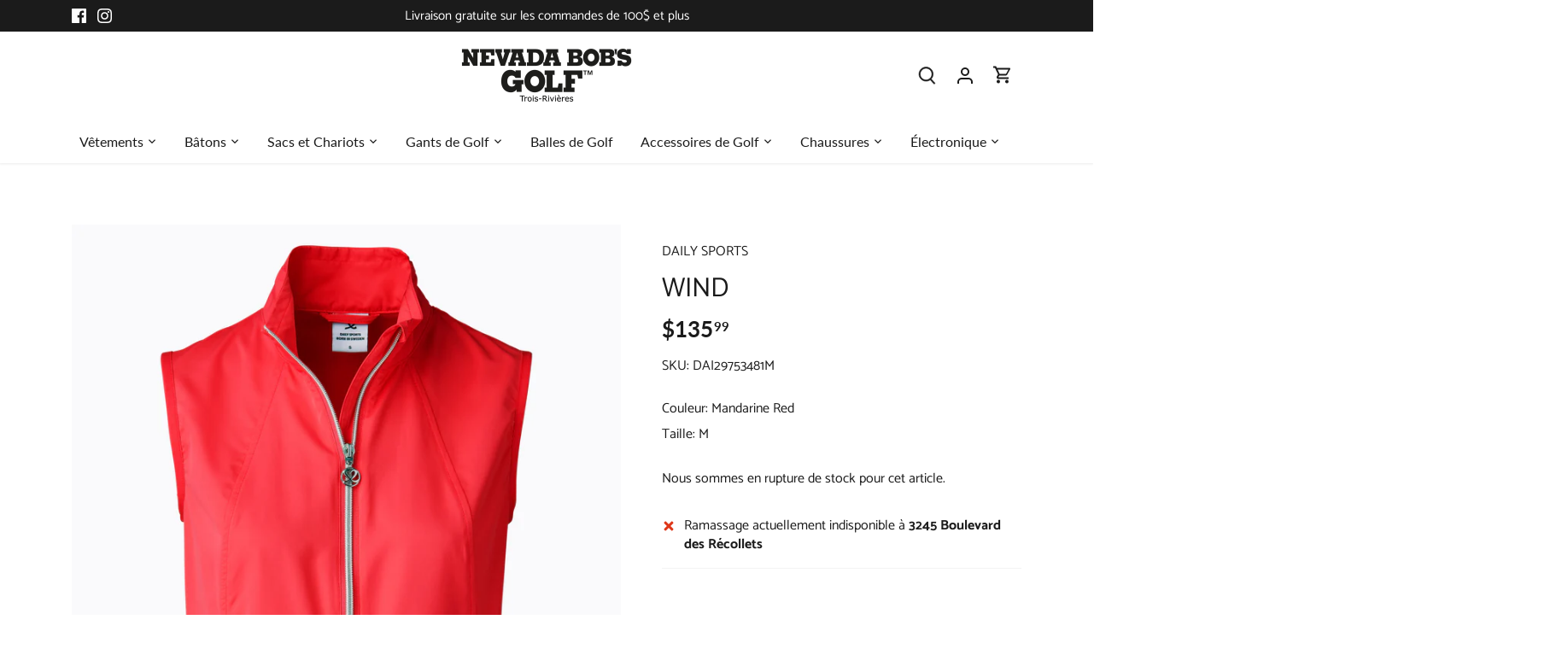

--- FILE ---
content_type: text/javascript
request_url: https://nevadabobtr.com/cdn/shop/t/2/assets/theme.js?v=88444161260984788211685565549
body_size: 34115
content:
(function($){var $=jQuery=$,cc={sections:[]};theme.Shopify={formatMoney:function(t,r){function e(t2,r2){return t2===void 0?r2:t2}function a(t2,r2,a2,o2){if(r2=e(r2,2),a2=e(a2,","),o2=e(o2,"."),isNaN(t2)||t2==null)return 0;t2=(t2/100).toFixed(r2);var n2=t2.split(".");return n2[0].replace(/(\d)(?=(\d\d\d)+(?!\d))/g,"$1"+a2)+(n2[1]?o2+n2[1]:"")}typeof t=="string"&&(t=t.replace(".",""));var o="",n=/\{\{\s*(\w+)\s*\}\}/,i2=r||this.money_format;switch(i2.match(n)[1]){case"amount":o=a(t,2);break;case"amount_no_decimals":o=a(t,0);break;case"amount_with_comma_separator":o=a(t,2,".",",");break;case"amount_with_space_separator":o=a(t,2," ",",");break;case"amount_with_period_and_space_separator":o=a(t,2," ",".");break;case"amount_no_decimals_with_comma_separator":o=a(t,0,".",",");break;case"amount_no_decimals_with_space_separator":o=a(t,0," ","");break;case"amount_with_apostrophe_separator":o=a(t,2,"'",".");break;case"amount_with_decimal_separator":o=a(t,2,".",".")}return i2.replace(n,o)},formatImage:function(originalImageUrl,format){return originalImageUrl?originalImageUrl.replace(/^(.*)\.([^\.]*)$/g,"$1_"+format+".$2"):""},Image:{imageSize:function(t){var e=t.match(/.+_((?:pico|icon|thumb|small|compact|medium|large|grande)|\d{1,4}x\d{0,4}|x\d{1,4})[_\.@]/);return e!==null?e[1]:null},getSizedImageUrl:function(t,e){if(e==null)return t;if(e=="master")return this.removeProtocol(t);var o=t.match(/\.(jpg|jpeg|gif|png|bmp|bitmap|tiff|tif)(\?v=\d+)?$/i);if(o!=null){var i2=t.split(o[0]),r=o[0];return this.removeProtocol(i2[0]+"_"+e+r)}return null},removeProtocol:function(t){return t.replace(/http(s)?:/,"")}}};class ccComponent{constructor(name){var cssSelector=arguments.length>1&&arguments[1]!==void 0?arguments[1]:".cc-".concat(name),_this=this;this.instances=[],$(document).on("cc:component:load",function(event,component,target){component===name&&$(target).find("".concat(cssSelector,":not(.cc-initialized)")).each(function(){_this.init(this)})}),$(document).on("cc:component:unload",function(event,component,target){component===name&&$(target).find(cssSelector).each(function(){_this.destroy(this)})}),$(cssSelector).each(function(){_this.init(this)})}init(container){$(container).addClass("cc-initialized")}destroy(container){$(container).removeClass("cc-initialized")}registerInstance(container,instance){this.instances.push({container,instance})}destroyInstance(container){this.instances=this.instances.filter(item=>{if(item.container===container)return typeof item.instance.destroy=="function"&&item.instance.destroy(),item.container!==container})}}(function(){function throttle(callback,threshold){var debounceTimeoutId=-1,tick=!1;return function(){clearTimeout(debounceTimeoutId),debounceTimeoutId=setTimeout(callback,threshold),tick||(callback.call(),tick=!0,setTimeout(function(){tick=!1},threshold))}}var scrollEvent=document.createEvent("Event");scrollEvent.initEvent("throttled-scroll",!0,!0),window.addEventListener("scroll",throttle(function(){window.dispatchEvent(scrollEvent)},200))})(),theme.Sections=new function(){var _=this;_._instances=[],_._deferredSectionTargets=[],_._sections=[],_._deferredLoadViewportExcess=300,_._deferredWatcherRunning=!1,_.init=function(){$(document).on("shopify:section:load",function(e){var target=_._themeSectionTargetFromShopifySectionTarget(e.target);target&&_.sectionLoad(target)}).on("shopify:section:unload",function(e){var target=_._themeSectionTargetFromShopifySectionTarget(e.target);target&&_.sectionUnload(target)}).on("shopify:section:reorder",function(e){var target=_._themeSectionTargetFromShopifySectionTarget(e.target);target&&_.sectionReorder(target)}),$(window).on("throttled-scroll.themeSectionDeferredLoader debouncedresize.themeSectionDeferredLoader",_._processDeferredSections),_._deferredWatcherRunning=!0},_.register=function(type,section,options){_._sections.push({type,section,afterSectionLoadCallback:options?options.afterLoad:null,afterSectionUnloadCallback:options?options.afterUnload:null}),$('[data-section-type="'+type+'"]').each(function(){Shopify.designMode||options&&options.deferredLoad===!1||!_._deferredWatcherRunning?_.sectionLoad(this):_.sectionDeferredLoad(this,options)})},_.sectionDeferredLoad=function(target,options){_._deferredSectionTargets.push({target,deferredLoadViewportExcess:options&&options.deferredLoadViewportExcess?options.deferredLoadViewportExcess:_._deferredLoadViewportExcess}),_._processDeferredSections(!0)},_._processDeferredSections=function(firstRunCheck){if(_._deferredSectionTargets.length)for(var viewportTop=$(window).scrollTop(),viewportBottom=viewportTop+$(window).height(),loopStart=firstRunCheck===!0?_._deferredSectionTargets.length-1:0,i2=loopStart;i2<_._deferredSectionTargets.length;i2++){var target=_._deferredSectionTargets[i2].target,viewportExcess=_._deferredSectionTargets[i2].deferredLoadViewportExcess,sectionTop=$(target).offset().top-viewportExcess,doLoad=sectionTop>viewportTop&&sectionTop<viewportBottom;if(!doLoad){var sectionBottom=sectionTop+$(target).outerHeight()+viewportExcess*2;doLoad=sectionBottom>viewportTop&&sectionBottom<viewportBottom}(doLoad||sectionTop<viewportTop&&sectionBottom>viewportBottom)&&(_.sectionLoad(target),_._deferredSectionTargets.splice(i2,1),i2--)}firstRunCheck!==!0&&_._deferredSectionTargets.length===0&&(_._deferredWatcherRunning=!1,$(window).off(".themeSectionDeferredLoader"))},_.sectionLoad=function(target){var target=target,sectionObj=_._sectionForTarget(target),section=!1;if(sectionObj.section?section=sectionObj.section:section=sectionObj,section!==!1){var instance={target,section,$shopifySectionContainer:$(target).closest(".shopify-section"),thisContext:{functions:section.functions,registeredEventListeners:[]}};if(instance.thisContext.registerEventListener=_._registerEventListener.bind(instance.thisContext),_._instances.push(instance),$(target).data("components")){var components=$(target).data("components").split(",");components.forEach(component=>{$(document).trigger("cc:component:load",[component,target])})}_._callSectionWith(section,"onSectionLoad",target,instance.thisContext),_._callSectionWith(section,"afterSectionLoadCallback",target,instance.thisContext),section.onSectionSelect&&instance.$shopifySectionContainer.on("shopify:section:select",function(e){_._callSectionWith(section,"onSectionSelect",e.target,instance.thisContext)}),section.onSectionDeselect&&instance.$shopifySectionContainer.on("shopify:section:deselect",function(e){_._callSectionWith(section,"onSectionDeselect",e.target,instance.thisContext)}),section.onBlockSelect&&$(target).on("shopify:block:select",function(e){_._callSectionWith(section,"onBlockSelect",e.target,instance.thisContext)}),section.onBlockDeselect&&$(target).on("shopify:block:deselect",function(e){_._callSectionWith(section,"onBlockDeselect",e.target,instance.thisContext)})}},_.sectionUnload=function(target){for(var sectionObj=_._sectionForTarget(target),instanceIndex=-1,i2=0;i2<_._instances.length;i2++)_._instances[i2].target==target&&(instanceIndex=i2);if(instanceIndex>-1){var instance=_._instances[instanceIndex];if($(target).off("shopify:block:select shopify:block:deselect"),instance.$shopifySectionContainer.off("shopify:section:select shopify:section:deselect"),_._callSectionWith(instance.section,"onSectionUnload",target,instance.thisContext),_._unloadRegisteredEventListeners(instance.thisContext.registeredEventListeners),_._callSectionWith(sectionObj,"afterSectionUnloadCallback",target,instance.thisContext),_._instances.splice(instanceIndex),$(target).data("components")){var components=$(target).data("components").split(",");components.forEach(component=>{$(document).trigger("cc:component:unload",[component,target])})}}else for(var i2=0;i2<_._deferredSectionTargets.length;i2++)if(_._deferredSectionTargets[i2].target==target){_._deferredSectionTargets[i2].splice(i2,1);break}},_.sectionReorder=function(target){for(var instanceIndex=-1,i2=0;i2<_._instances.length;i2++)_._instances[i2].target==target&&(instanceIndex=i2);if(instanceIndex>-1){var instance=_._instances[instanceIndex];_._callSectionWith(instance.section,"onSectionReorder",target,instance.thisContext)}},_._registerEventListener=function(element,eventType,callback){element.addEventListener(eventType,callback),this.registeredEventListeners.push({element,eventType,callback})},_._unloadRegisteredEventListeners=function(registeredEventListeners){registeredEventListeners.forEach(rel=>{rel.element.removeEventListener(rel.eventType,rel.callback)})},_._callSectionWith=function(section,method,container,thisContext){if(typeof section[method]=="function")try{thisContext?section[method].bind(thisContext)(container):section[method](container)}catch(ex){var sectionType=container.dataset.sectionType;console.warn("Theme warning: '".concat(method,"' failed for section '").concat(sectionType,"'")),console.debug(container,ex)}},_._themeSectionTargetFromShopifySectionTarget=function(target){var $target=$("[data-section-type]:first",target);return $target.length>0?$target[0]:!1},_._sectionForTarget=function(target){for(var type=$(target).attr("data-section-type"),i2=0;i2<_._sections.length;i2++)if(_._sections[i2].type==type)return _._sections[i2];return!1},_._sectionAlreadyRegistered=function(type){for(var i2=0;i2<_._sections.length;i2++)if(_._sections[i2].type==type)return!0;return!1}},theme.Disclosure=function(){var selectors={disclosureList:"[data-disclosure-list]",disclosureToggle:"[data-disclosure-toggle]",disclosureInput:"[data-disclosure-input]",disclosureOptions:"[data-disclosure-option]"},classes={listVisible:"disclosure-list--visible"};function Disclosure($disclosure){this.$container=$disclosure,this.cache={},this._cacheSelectors(),this._connectOptions(),this._connectToggle(),this._onFocusOut()}return Disclosure.prototype=$.extend({},Disclosure.prototype,{_cacheSelectors:function(){this.cache={$disclosureList:this.$container.find(selectors.disclosureList),$disclosureToggle:this.$container.find(selectors.disclosureToggle),$disclosureInput:this.$container.find(selectors.disclosureInput),$disclosureOptions:this.$container.find(selectors.disclosureOptions)}},_connectToggle:function(){this.cache.$disclosureToggle.on("click",function(evt){var ariaExpanded=$(evt.currentTarget).attr("aria-expanded")==="true";$(evt.currentTarget).attr("aria-expanded",!ariaExpanded),this.cache.$disclosureList.toggleClass(classes.listVisible)}.bind(this))},_connectOptions:function(){this.cache.$disclosureOptions.on("click",function(evt){evt.preventDefault(),this._submitForm($(evt.currentTarget).data("value"))}.bind(this))},_onFocusOut:function(){this.cache.$disclosureToggle.on("focusout",function(evt){var disclosureLostFocus=this.$container.has(evt.relatedTarget).length===0;disclosureLostFocus&&this._hideList()}.bind(this)),this.cache.$disclosureList.on("focusout",function(evt){var childInFocus=$(evt.currentTarget).has(evt.relatedTarget).length>0,isVisible=this.cache.$disclosureList.hasClass(classes.listVisible);isVisible&&!childInFocus&&this._hideList()}.bind(this)),this.$container.on("keyup",function(evt){evt.which===27&&(this._hideList(),this.cache.$disclosureToggle.focus())}.bind(this)),this.bodyOnClick=function(evt){var isOption=this.$container.has(evt.target).length>0,isVisible=this.cache.$disclosureList.hasClass(classes.listVisible);isVisible&&!isOption&&this._hideList()}.bind(this),$("body").on("click",this.bodyOnClick)},_submitForm:function(value){this.cache.$disclosureInput.val(value),this.$container.parents("form").submit()},_hideList:function(){this.cache.$disclosureList.removeClass(classes.listVisible),this.cache.$disclosureToggle.attr("aria-expanded",!1)},unload:function(){$("body").off("click",this.bodyOnClick),this.cache.$disclosureOptions.off(),this.cache.$disclosureToggle.off(),this.cache.$disclosureList.off(),this.$container.off()}}),Disclosure}(),theme.showQuickPopup=function(message,origin){var $origin=$(origin),$popup=$('<div class="simple-popup"/>'),offs=$origin.offset(),originLeft=$origin[0].getBoundingClientRect().left;$popup.html(message).css({left:offs.left,top:offs.top}).hide(),$("body").append($popup);var marginLeft=-($popup.outerWidth()-$origin.outerWidth())/2;originLeft+marginLeft<0&&(marginLeft-=originLeft+marginLeft-2);var offRight=offs.left+marginLeft+$popup.outerWidth()+5;offRight>window.innerWidth&&(marginLeft-=offRight-window.innerWidth),$popup.css({marginTop:-$popup.outerHeight()-10,marginLeft}),$popup.fadeIn(200).delay(3500).fadeOut(400,function(){$(this).remove()})},theme.scriptsLoaded={},theme.loadScriptOnce=function(src,callback,beforeRun,sync){if(typeof theme.scriptsLoaded[src]>"u"){theme.scriptsLoaded[src]=[];var tag=document.createElement("script");tag.src=src,(sync||beforeRun)&&(tag.async=!1),beforeRun&&beforeRun(),typeof callback=="function"&&(theme.scriptsLoaded[src].push(callback),tag.readyState?tag.onreadystatechange=function(){if(tag.readyState=="loaded"||tag.readyState=="complete"){tag.onreadystatechange=null;for(var i2=0;i2<theme.scriptsLoaded[this].length;i2++)theme.scriptsLoaded[this][i2]();theme.scriptsLoaded[this]=!0}}.bind(src):tag.onload=function(){for(var i2=0;i2<theme.scriptsLoaded[this].length;i2++)theme.scriptsLoaded[this][i2]();theme.scriptsLoaded[this]=!0}.bind(src));var firstScriptTag=document.getElementsByTagName("script")[0];return firstScriptTag.parentNode.insertBefore(tag,firstScriptTag),!0}else if(typeof theme.scriptsLoaded[src]=="object"&&typeof callback=="function")theme.scriptsLoaded[src].push(callback);else return typeof callback=="function"&&callback(),!1},theme.loadStyleOnce=function(src){var srcWithoutProtocol=src.replace(/^https?:/,"");if(!document.querySelector('link[href="'+encodeURI(srcWithoutProtocol)+'"]')){var tag=document.createElement("link");tag.href=srcWithoutProtocol,tag.rel="stylesheet",tag.type="text/css";var firstTag=document.getElementsByTagName("link")[0];firstTag.parentNode.insertBefore(tag,firstTag)}},$.fn.clickyBoxes=function(prefix){if(prefix=="destroy")$(this).off(".clickyboxes"),$(this).next(".clickyboxes").off(".clickyboxes");else return $(this).filter("select:not(.clickybox-replaced)").addClass("clickybox-replaced").each(function(){var prefix2=prefix2||$(this).attr("id"),$optCont=$('<ul class="clickyboxes"/>').attr("id","clickyboxes-"+prefix2).data("select",$(this)).insertAfter(this),$label;$(this).is("[id]")?$label=$('label[for="'+$(this).attr("id")+'"]'):$label=$(this).siblings("label"),$label.length>0&&$optCont.addClass("options-"+removeDiacritics($label.text()).toLowerCase().replace(/'/g,"").replace(/[^a-z0-9]+/g,"-").replace(/-+/g,"-").replace(/-*$/,"")),$(this).find("option").each(function(){$("<li/>").appendTo($optCont).append($('<a href="#"/>').attr("data-value",$(this).val()).html($(this).html()).addClass("opt--"+removeDiacritics($(this).text()).toLowerCase().replace(/'/g,"").replace(/[^a-z0-9]+/g,"-").replace(/-+/g,"-").replace(/-*$/,"")))}),$(this).hide().addClass("replaced").on("change.clickyboxes keyup.clickyboxes",function(){var val=$(this).val();$optCont.find("a").removeClass("active").filter(function(){return $(this).attr("data-value")==val}).addClass("active")}).trigger("keyup"),$optCont.on("click.clickyboxes","a",function(){if(!$(this).hasClass("active")){var $clicky=$(this).closest(".clickyboxes");$clicky.data("select").val($(this).data("value")).trigger("change"),$clicky.trigger("change")}return!1})})},$.fn.selectReplace=function(prefix){var chevronDown='<svg fill="#000000" height="24" viewBox="0 0 24 24" width="24" xmlns="http://www.w3.org/2000/svg"><path d="M7.41 7.84L12 12.42l4.59-4.58L18 9.25l-6 6-6-6z"/><path d="M0-.75h24v24H0z" fill="none"/></svg>';if(prefix=="destroy")$(this).off(".selectreplace");else return $(this).filter("select:not(.replaced, .noreplace)").addClass("replaced").each(function(){var $opts=$(this).find("option"),initialText=$opts.filter(":selected").length>0?$opts.filter(":selected").text():$opts.first().text(),$cont=$(this).wrap('<div class="pretty-select">').parent().addClass("id-"+$(this).attr("id")).append('<span class="text"><span class="value">'+initialText+"</span></span>"+chevronDown);$cont.toggleClass("plaintext",$(this).hasClass("plaintext"))}).on("change.selectreplace keyup.selectreplace",function(){$(this).siblings(".text").find(".value").html($(this).find(":selected").html())})},theme.debounce=function(func){var wait=arguments.length>1&&arguments[1]!==void 0?arguments[1]:700,immediate=arguments.length>2?arguments[2]:void 0,timeout;return function(){var context=this,args=arguments,later=function(){timeout=null,immediate||func.apply(context,args)},callNow=immediate&&!timeout;clearTimeout(timeout),timeout=setTimeout(later,wait),callNow&&func.apply(context,args)}},function(){function throttle(callback,threshold){var debounceTimeoutId=-1,tick=!1;return function(){clearTimeout(debounceTimeoutId),debounceTimeoutId=setTimeout(callback,threshold),tick||(callback.call(),tick=!0,setTimeout(function(){tick=!1},threshold))}}var scrollEvent=document.createEvent("Event");scrollEvent.initEvent("throttled-scroll",!0,!0),window.addEventListener("scroll",throttle(function(){window.dispatchEvent(scrollEvent)},200))}();class ccPopup{constructor($container,namespace){this.$container=$container,this.namespace=namespace,this.cssClasses={visible:"cc-popup--visible",bodyNoScroll:"cc-popup-no-scroll",bodyNoScrollPadRight:"cc-popup-no-scroll-pad-right"}}open(callback){if(this.$container.data("freeze-scroll")){clearTimeout(theme.ccPopupRemoveScrollFreezeTimeoutId),$("body").addClass(this.cssClasses.bodyNoScroll);var scrollDiv=document.createElement("div");scrollDiv.className="popup-scrollbar-measure",document.body.appendChild(scrollDiv);var scrollbarWidth=scrollDiv.getBoundingClientRect().width-scrollDiv.clientWidth;document.body.removeChild(scrollDiv),scrollbarWidth>0&&$("body").css("padding-right",scrollbarWidth+"px").addClass(this.cssClasses.bodyNoScrollPadRight)}this.$container.addClass(this.cssClasses.visible),this.previouslyActiveElement=document.activeElement,setTimeout(()=>{this.$container.find(".cc-popup-close")[0].focus()},500),$(window).on("keydown"+this.namespace,event=>{event.keyCode===27&&this.close()}),callback&&callback()}close(callback){this.$container.removeClass(this.cssClasses.visible),this.previouslyActiveElement&&$(this.previouslyActiveElement).focus(),$(window).off("keydown"+this.namespace);var $visibleFreezePopups=$("."+this.cssClasses.visible).filter(()=>this.$container.data("freeze-scroll"));if($visibleFreezePopups.length===0){var transitionDuration=500,$innerModal=this.$container.find(".cc-popup-modal");$innerModal.length&&(transitionDuration=parseFloat(getComputedStyle($innerModal[0]).transitionDuration),transitionDuration&&transitionDuration>0&&(transitionDuration*=1e3)),theme.ccPopupRemoveScrollFreezeTimeoutId=setTimeout(()=>{$("body").removeClass(this.cssClasses.bodyNoScroll).removeClass(this.cssClasses.bodyNoScrollPadRight).css("padding-right","0")},transitionDuration)}callback&&callback()}}(()=>{theme.initAnimateOnScroll=function(){if(document.body.classList.contains("cc-animate-enabled")&&window.innerWidth>=768){var animationTimeout=typeof document.body.dataset.ccAnimateTimeout<"u"?document.body.dataset.ccAnimateTimeout:200;if("IntersectionObserver"in window){var intersectionObserver=new IntersectionObserver((entries,observer)=>{entries.forEach(entry=>{entry.isIntersecting&&!entry.target.classList.contains("cc-animate-complete")&&(setTimeout(()=>{entry.target.classList.add("-in","cc-animate-complete")},animationTimeout),setTimeout(()=>{entry.target.classList.remove("data-cc-animate"),entry.target.style.transitionDuration=null,entry.target.style.transitionDelay=null},5e3),observer.unobserve(entry.target))})});document.querySelectorAll("[data-cc-animate]:not(.cc-animate-init)").forEach(elem=>{elem.dataset.ccAnimateDelay&&(elem.style.transitionDelay=elem.dataset.ccAnimateDelay),elem.dataset.ccAnimateDuration&&(elem.style.transitionDuration=elem.dataset.ccAnimateDuration),elem.dataset.ccAnimate&&elem.classList.add(elem.dataset.ccAnimate),elem.classList.add("cc-animate-init"),intersectionObserver.observe(elem)})}else for(var elems=document.querySelectorAll("[data-cc-animate]:not(.cc-animate-init)"),_i=0;_i<elems.length;_i++)elems[_i].classList.add("-in","cc-animate-complete")}},theme.initAnimateOnScroll(),document.addEventListener("shopify:section:load",()=>{setTimeout(theme.initAnimateOnScroll,100)});try{window.matchMedia("(min-width: 768px)").addEventListener("change",event=>{event.matches&&setTimeout(theme.initAnimateOnScroll,100)})}catch{}})();class PriceRangeInstance{constructor(container){this.container=container,this.selectors={inputMin:".cc-price-range__input--min",inputMax:".cc-price-range__input--max",control:".cc-price-range__control",controlMin:".cc-price-range__control--min",controlMax:".cc-price-range__control--max",bar:".cc-price-range__bar",activeBar:".cc-price-range__bar-active"},this.controls={min:{barControl:container.querySelector(this.selectors.controlMin),input:container.querySelector(this.selectors.inputMin)},max:{barControl:container.querySelector(this.selectors.controlMax),input:container.querySelector(this.selectors.inputMax)}},this.controls.min.value=parseInt(this.controls.min.input.value===""?this.controls.min.input.placeholder:this.controls.min.input.value),this.controls.max.value=parseInt(this.controls.max.input.value===""?this.controls.max.input.placeholder:this.controls.max.input.value),this.valueMin=this.controls.min.input.min,this.valueMax=this.controls.min.input.max,this.valueRange=this.valueMax-this.valueMin,[this.controls.min,this.controls.max].forEach(item=>{item.barControl.setAttribute("aria-valuemin",this.valueMin),item.barControl.setAttribute("aria-valuemax",this.valueMax),item.barControl.setAttribute("tabindex",0)}),this.controls.min.barControl.setAttribute("aria-valuenow",this.controls.min.value),this.controls.max.barControl.setAttribute("aria-valuenow",this.controls.max.value),this.bar=container.querySelector(this.selectors.bar),this.activeBar=container.querySelector(this.selectors.activeBar),this.inDrag=!1,this.rtl=document.querySelector("html[dir=rtl]"),this.bindEvents(),this.render()}getPxToValueRatio(){var r=this.bar.clientWidth/(this.valueMax-this.valueMin);return this.rtl?-r:r}getPcToValueRatio(){return 100/(this.valueMax-this.valueMin)}setActiveControlValue(value){isNaN(parseInt(value))||(this.activeControl===this.controls.min?(value===""&&(value=this.valueMin),value=Math.max(this.valueMin,value),value=Math.min(value,this.controls.max.value)):(value===""&&(value=this.valueMax),value=Math.min(this.valueMax,value),value=Math.max(value,this.controls.min.value)),this.activeControl.value=Math.round(value),this.activeControl.input.value!=this.activeControl.value&&(this.activeControl.value==this.activeControl.input.placeholder?this.activeControl.input.value="":this.activeControl.input.value=this.activeControl.value,this.activeControl.input.dispatchEvent(new CustomEvent("change",{bubbles:!0,cancelable:!1,detail:{sender:"theme:component:price_range"}}))),this.activeControl.barControl.setAttribute("aria-valuenow",this.activeControl.value))}render(){this.drawControl(this.controls.min),this.drawControl(this.controls.max),this.drawActiveBar()}drawControl(control){var x=(control.value-this.valueMin)*this.getPcToValueRatio()+"%";this.rtl?control.barControl.style.right=x:control.barControl.style.left=x}drawActiveBar(){var s=(this.controls.min.value-this.valueMin)*this.getPcToValueRatio()+"%",e=(this.valueMax-this.controls.max.value)*this.getPcToValueRatio()+"%";this.rtl?(this.activeBar.style.left=e,this.activeBar.style.right=s):(this.activeBar.style.left=s,this.activeBar.style.right=e)}handleControlTouchStart(e){e.preventDefault(),this.startDrag(e.target,e.touches[0].clientX),this.boundControlTouchMoveEvent=this.handleControlTouchMove.bind(this),this.boundControlTouchEndEvent=this.handleControlTouchEnd.bind(this),window.addEventListener("touchmove",this.boundControlTouchMoveEvent),window.addEventListener("touchend",this.boundControlTouchEndEvent)}handleControlTouchMove(e){this.moveDrag(e.touches[0].clientX)}handleControlTouchEnd(e){e.preventDefault(),window.removeEventListener("touchmove",this.boundControlTouchMoveEvent),window.removeEventListener("touchend",this.boundControlTouchEndEvent),this.stopDrag()}handleControlMouseDown(e){e.preventDefault(),this.startDrag(e.target,e.clientX),this.boundControlMouseMoveEvent=this.handleControlMouseMove.bind(this),this.boundControlMouseUpEvent=this.handleControlMouseUp.bind(this),window.addEventListener("mousemove",this.boundControlMouseMoveEvent),window.addEventListener("mouseup",this.boundControlMouseUpEvent)}handleControlMouseMove(e){this.moveDrag(e.clientX)}handleControlMouseUp(e){e.preventDefault(),window.removeEventListener("mousemove",this.boundControlMouseMoveEvent),window.removeEventListener("mouseup",this.boundControlMouseUpEvent),this.stopDrag()}startDrag(target,startX){this.controls.min.barControl===target?this.activeControl=this.controls.min:this.activeControl=this.controls.max,this.dragStartX=startX,this.dragStartValue=this.activeControl.value,this.inDrag=!0}moveDrag(moveX){if(this.inDrag){var value=this.dragStartValue+(moveX-this.dragStartX)/this.getPxToValueRatio();this.setActiveControlValue(value),this.render()}}stopDrag(){this.inDrag=!1}handleControlKeyDown(e){e.key==="ArrowRight"?this.incrementControlFromKeypress(e.target,10):e.key==="ArrowLeft"&&this.incrementControlFromKeypress(e.target,-10)}incrementControlFromKeypress(control,pxAmount){this.controls.min.barControl===control?this.activeControl=this.controls.min:this.activeControl=this.controls.max,this.setActiveControlValue(this.activeControl.value+pxAmount/this.getPxToValueRatio()),this.render()}handleInputChange(e){e.target.value=e.target.value.replace(/\D/g,""),(!e.detail||e.detail.sender!="theme:component:price_range")&&(this.controls.min.input===e.target?this.activeControl=this.controls.min:this.activeControl=this.controls.max,this.setActiveControlValue(e.target.value),this.render())}handleInputKeyup(e){setTimeout(function(){this.value=this.value.replace(/\D/g,"")}.bind(e.target),10)}bindEvents(){[this.controls.min,this.controls.max].forEach(item=>{item.barControl.addEventListener("touchstart",this.handleControlTouchStart.bind(this)),item.barControl.addEventListener("mousedown",this.handleControlMouseDown.bind(this)),item.barControl.addEventListener("keydown",this.handleControlKeyDown.bind(this)),item.input.addEventListener("change",this.handleInputChange.bind(this)),item.input.addEventListener("keyup",this.handleInputKeyup.bind(this))})}destroy(){}}class PriceRange extends ccComponent{constructor(){var name=arguments.length>0&&arguments[0]!==void 0?arguments[0]:"price-range",cssSelector=arguments.length>1&&arguments[1]!==void 0?arguments[1]:".cc-".concat(name);super(name,cssSelector)}init(container){super.init(container),this.registerInstance(container,new PriceRangeInstance(container))}destroy(container){this.destroyInstance(container),super.destroy(container)}}new PriceRange;class AccordionInstance{constructor(container){this.accordion=container,this.itemClass=".cc-accordion-item",this.titleClass=".cc-accordion-item__title",this.panelClass=".cc-accordion-item__panel",this.allowMultiOpen=this.accordion.dataset.allowMultiOpen==="true",this.allowMultiOpen||(this.activeItem=this.accordion.querySelector("".concat(this.itemClass,"[open]"))),this.bindEvents()}static addPanelHeight(panel){panel.style.height="".concat(panel.scrollHeight,"px")}static removePanelHeight(panel){panel.getAttribute("style"),panel.removeAttribute("style")}open(item,panel){if(panel.style.height="0",item.open=!0,AccordionInstance.addPanelHeight(panel),setTimeout(()=>{item.classList.add("is-open")},10),!this.allowMultiOpen){if(this.activeItem&&this.activeItem!==item){var activePanel=this.activeItem.querySelector(this.panelClass);this.close(this.activeItem,activePanel)}this.activeItem=item}}close(item,panel){AccordionInstance.addPanelHeight(panel),item.classList.remove("is-open"),item.classList.add("is-closing"),this.activeItem===item&&(this.activeItem=null),setTimeout(()=>{panel.style.height="0"},10)}handleClick(e){var toggle=e.target.closest(this.titleClass);if(toggle){e.preventDefault();var item=toggle.parentNode,panel=toggle.nextElementSibling;item.open?this.close(item,panel):this.open(item,panel)}}handleTransition(e){if(e.target.matches(this.panelClass)){var panel=e.target,item=panel.parentNode;item.classList.contains("is-closing")&&(item.classList.remove("is-closing"),item.open=!1),AccordionInstance.removePanelHeight(panel)}}bindEvents(){this.clickHandler=this.handleClick.bind(this),this.transitionHandler=this.handleTransition.bind(this),this.accordion.addEventListener("click",this.clickHandler),this.accordion.addEventListener("transitionend",this.transitionHandler)}destroy(){this.accordion.removeEventListener("click",this.clickHandler),this.accordion.removeEventListener("transitionend",this.transitionHandler)}}class Accordion extends ccComponent{constructor(){var name=arguments.length>0&&arguments[0]!==void 0?arguments[0]:"accordion",cssSelector=arguments.length>1&&arguments[1]!==void 0?arguments[1]:".cc-".concat(name);super(name,cssSelector)}init(container){super.init(container),this.registerInstance(container,new AccordionInstance(container))}destroy(container){this.destroyInstance(container),super.destroy(container)}}new Accordion,theme.VideoManager=new function(){var _=this;_.videos={incrementor:0,videoData:{}},_._loadYoutubeVideos=function(container){$('.video-container[data-video-type="youtube"]:not(.video--init)',container).each(function(){$(this).addClass("video--init"),_.videos.incrementor++;var containerId="theme-yt-video-"+_.videos.incrementor;$(this).data("video-container-id",containerId);var autoplay=$(this).data("video-autoplay"),loop=$(this).data("video-loop"),videoId=$(this).data("video-id"),isBackgroundVideo=$(this).hasClass("video-container--background"),ytURLSearchParams=new URLSearchParams("iv_load_policy=3&modestbranding=1&rel=0&showinfo=0&enablejsapi=1&playslinline=1");ytURLSearchParams.append("origin",location.origin),ytURLSearchParams.append("playlist",videoId),ytURLSearchParams.append("loop",loop?1:0),ytURLSearchParams.append("autoplay",0),ytURLSearchParams.append("controls",isBackgroundVideo?0:1);var widgetid=_.videos.incrementor;ytURLSearchParams.append("widgetid",widgetid);var src="https://www.youtube.com/embed/"+videoId+"?"+ytURLSearchParams.toString(),$videoElement=$('<iframe class="video-container__video-element" frameborder="0" allowfullscreen="1" allow="accelerometer; autoplay; clipboard-write; encrypted-media; gyroscope; picture-in-picture">').attr({id:containerId,width:640,height:360,tabindex:isBackgroundVideo?"-1":null}).appendTo($(".video-container__video",this));_.videos.videoData[containerId]={type:"yt",id:containerId,container:this,mute:()=>$videoElement[0].contentWindow.postMessage('{"event":"command","func":"mute","args":""}',"*"),play:()=>$videoElement[0].contentWindow.postMessage('{"event":"command","func":"playVideo","args":""}',"*"),pause:()=>$videoElement[0].contentWindow.postMessage('{"event":"command","func":"pauseVideo","args":""}',"*"),stop:()=>$videoElement[0].contentWindow.postMessage('{"event":"command","func":"stopVideo","args":""}',"*"),seekTo:to=>$videoElement[0].contentWindow.postMessage('{"event":"command","func":"seekTo","args":'.concat(to,"}"),"*"),videoElement:$videoElement[0],isBackgroundVideo,establishedYTComms:!1},autoplay&&$videoElement.on("load",()=>setTimeout(()=>{window.addEventListener("message",message=>{if(message.origin==="https://www.youtube.com"&&message.data&&typeof message.data=="string"){var data=JSON.parse(message.data);data.event==="initialDelivery"&&data.info&&data.info.duration&&(_.videos.videoData[containerId].duration=data.info.duration),data.event==="infoDelivery"&&data.channel==="widget"&&data.id===widgetid&&(_.videos.videoData[containerId].establishedYTComms=!0,data.info&&data.info.playerState===1&&$(this).addClass("video-container--playing"),loop&&data.info&&data.info.currentTime>_.videos.videoData[containerId].duration-1&&_.videos.videoData[containerId].seekTo(0))}}),$videoElement[0].contentWindow.postMessage('{"event":"listening","id":'.concat(widgetid,',"channel":"widget"}'),"*"),_.videos.videoData[containerId].mute(),_.videos.videoData[containerId].play(),setTimeout(()=>{_.videos.videoData[containerId].establishedYTComms||$(this).addClass("video-container--playing")},2e3)},100)),isBackgroundVideo&&($videoElement.attr("tabindex","-1"),_._initBackgroundVideo(_.videos.videoData[containerId]),_.addYTPageshowListenerHack()),$videoElement.attr("src",src),fetch("https://www.youtube.com/oembed?format=json&url="+encodeURIComponent($(this).data("video-url"))).then(response=>{if(!response.ok)throw new Error("HTTP error! Status: ".concat(response.status));return response.json()}).then(response=>{response.width&&response.height&&($videoElement.attr({width:response.width,height:response.height}),_.videos.videoData[containerId].assessBackgroundVideo&&_.videos.videoData[containerId].assessBackgroundVideo())})})},_._loadVimeoVideos=function(container){$('.video-container[data-video-type="vimeo"]:not(.video--init)',container).each(function(){$(this).addClass("video--init"),_.videos.incrementor++;var containerId="theme-vi-video-"+_.videos.incrementor;$(this).data("video-container-id",containerId);var autoplay=$(this).data("video-autoplay"),loop=$(this).data("video-loop"),videoId=$(this).data("video-id"),isBackgroundVideo=$(this).hasClass("video-container--background"),viURLSearchParams=new URLSearchParams;autoplay&&viURLSearchParams.append("muted",1),loop&&viURLSearchParams.append("loop",1),isBackgroundVideo&&viURLSearchParams.append("controls",0);var src="https://player.vimeo.com/video/"+videoId+"?"+viURLSearchParams.toString(),$videoElement=$('<iframe class="video-container__video-element" frameborder="0" allowfullscreen="1" allow="accelerometer; autoplay; clipboard-write; encrypted-media; gyroscope; picture-in-picture">').attr({id:containerId,width:640,height:360,tabindex:isBackgroundVideo?"-1":null}).appendTo($(".video-container__video",this));_.videos.videoData[containerId]={type:"vimeo",id:containerId,container:this,play:()=>$videoElement[0].contentWindow.postMessage('{"method":"play"}',"*"),pause:()=>$videoElement[0].contentWindow.postMessage('{"method":"pause"}',"*"),videoElement:$videoElement[0],isBackgroundVideo,establishedVimeoComms:!1},autoplay&&$videoElement.on("load",()=>setTimeout(()=>{window.addEventListener("message",message=>{if(message.origin==="https://player.vimeo.com"&&message.source===$videoElement[0].contentWindow&&message.data){var data=message.data;typeof data=="string"&&(data=JSON.parse(data)),(data.method==="ping"||data.event==="playing")&&(_.videos.videoData[containerId].establishedVimeoComms=!0),data.event==="playing"&&$(this).addClass("video-container--playing")}}),$videoElement[0].contentWindow.postMessage({method:"addEventListener",value:"playing"},"*"),$videoElement[0].contentWindow.postMessage({method:"appendVideoMetadata",value:location.origin},"*"),$videoElement[0].contentWindow.postMessage({method:"ping"},"*"),_.videos.videoData[containerId].play(),setTimeout(()=>{_.videos.videoData[containerId].establishedVimeoComms||$(this).addClass("video-container--playing")},2e3)},100)),isBackgroundVideo&&($videoElement.attr("tabindex","-1"),_._initBackgroundVideo(_.videos.videoData[containerId])),$videoElement.attr("src",src),fetch("https://vimeo.com/api/oembed.json?url="+encodeURIComponent($(this).data("video-url"))).then(response=>{if(!response.ok)throw new Error("HTTP error! Status: ".concat(response.status));return response.json()}).then(response=>{response.width&&response.height&&($videoElement.attr({width:response.width,height:response.height}),_.videos.videoData[containerId].assessBackgroundVideo&&_.videos.videoData[containerId].assessBackgroundVideo())})})},_._loadMp4Videos=function(container){$('.video-container[data-video-type="mp4"]:not(.video--init)',container).addClass("video--init").each(function(){_.videos.incrementor++;var containerId="theme-mp-video-"+_.videos.incrementor,$container=$(this);$(this).data("video-container-id",containerId);var $videoElement=$('<div class="video-container__video-element">').attr("id",containerId).appendTo($(".video-container__video",this)),autoplay=$(this).data("video-autoplay"),isBackgroundVideo=$(this).hasClass("video-container--background"),$video=$("<video playsinline>");$(this).data("video-loop")&&$video.attr("loop","loop"),$video.on("click mouseenter",()=>$video.attr("controls","controls")),autoplay&&($video.attr({autoplay:"autoplay",muted:"muted"}),$video[0].muted=!0,$video.one("loadeddata",function(){this.play(),$container.addClass("video-container--playing")})),$video.attr("src",$(this).data("video-url")).appendTo($videoElement);var videoData=_.videos.videoData[containerId]={type:"mp4",element:$video[0],play:()=>$video[0].play(),pause:()=>$video[0].pause(),isBackgroundVideo};isBackgroundVideo&&($video.attr("tabindex","-1"),autoplay&&container.addEventListener("click",videoData.play,{once:!0}))})},_._initBackgroundVideo=function(videoData){videoData.container.classList.contains("video-container--background")&&(videoData.assessBackgroundVideo=function(){var cw=this.offsetWidth,ch=this.offsetHeight,cr=cw/ch,frame=this.querySelector("iframe"),vr=parseFloat(frame.width)/parseFloat(frame.height),pan=this.querySelector(".video-container__video"),vCrop=75;if(cr>vr){var vh=cw/vr+vCrop*2;pan.style.marginTop=(ch-vh)/2-vCrop+"px",pan.style.marginInlineStart="",pan.style.height=vh+vCrop*2+"px",pan.style.width=""}else{var ph=ch+vCrop*2,pw=ph*vr;pan.style.marginTop=-vCrop+"px",pan.style.marginInlineStart=(cw-pw)/2+"px",pan.style.height=ph+"px",pan.style.width=pw+"px"}}.bind(videoData.container),videoData.assessBackgroundVideo(),$(window).on("debouncedresize."+videoData.id,videoData.assessBackgroundVideo),videoData.container.addEventListener("click",videoData.play,{once:!0}))},_._unloadVideos=function(container){for(var dataKey in _.videos.videoData){var data=_.videos.videoData[dataKey];if($(container).find(data.container).length){delete _.videos.videoData[dataKey];return}}},this.onSectionLoad=function(container){$(".video-container[data-video-url]:not([data-video-type])").each(function(){var url=$(this).data("video-url");url.indexOf(".mp4")>-1&&$(this).attr("data-video-type","mp4"),url.indexOf("vimeo.com")>-1&&($(this).attr("data-video-type","vimeo"),$(this).attr("data-video-id",url.split("?")[0].split("/").pop())),(url.indexOf("youtu.be")>-1||url.indexOf("youtube.com")>-1)&&($(this).attr("data-video-type","youtube"),url.indexOf("v=")>-1?$(this).attr("data-video-id",url.split("v=").pop().split("&")[0]):$(this).attr("data-video-id",url.split("?")[0].split("/").pop()))}),_._loadYoutubeVideos(container),_._loadVimeoVideos(container),_._loadMp4Videos(container),$(".video-container__play",container).on("click",function(evt){evt.preventDefault();var $container=$(this).closest(".video-container");$container.addClass("video-container--playing"),$container.trigger("cc:video:play");var id=$container.data("video-container-id");_.videos.videoData[id].play()}),$(".video-container__stop",container).on("click",function(evt){evt.preventDefault();var $container=$(this).closest(".video-container");$container.removeClass("video-container--playing"),$container.trigger("cc:video:stop");var id=$container.data("video-container-id");_.videos.videoData[id].pause()})},this.onSectionUnload=function(container){$(".video-container__play, .video-container__stop",container).off("click"),$(window).off("."+$(".video-container").data("video-container-id")),$(window).off("debouncedresize.video-manager-resize"),_._unloadVideos(container),$(container).trigger("cc:video:stop")},_.addYTPageshowListenerHack=function(){_.pageshowListenerAdded||(_.pageshowListenerAdded=!0,window.addEventListener("pageshow",event=>{event.persisted&&Object.keys(_.videos.videoData).filter(key=>_.videos.videoData[key].type==="yt"&&_.videos.videoData[key].isBackgroundVideo).forEach(key=>{_.videos.videoData[key].stop(),_.videos.videoData[key].play()})}))}},cc.sections.push({name:"video",section:theme.VideoManager}),theme.MapSection=new function(){var _=this;_.config={zoom:14,styles:{default:[],silver:[{elementType:"geometry",stylers:[{color:"#f5f5f5"}]},{elementType:"labels.icon",stylers:[{visibility:"off"}]},{elementType:"labels.text.fill",stylers:[{color:"#616161"}]},{elementType:"labels.text.stroke",stylers:[{color:"#f5f5f5"}]},{featureType:"administrative.land_parcel",elementType:"labels.text.fill",stylers:[{color:"#bdbdbd"}]},{featureType:"poi",elementType:"geometry",stylers:[{color:"#eeeeee"}]},{featureType:"poi",elementType:"labels.text.fill",stylers:[{color:"#757575"}]},{featureType:"poi.park",elementType:"geometry",stylers:[{color:"#e5e5e5"}]},{featureType:"poi.park",elementType:"labels.text.fill",stylers:[{color:"#9e9e9e"}]},{featureType:"road",elementType:"geometry",stylers:[{color:"#ffffff"}]},{featureType:"road.arterial",elementType:"labels.text.fill",stylers:[{color:"#757575"}]},{featureType:"road.highway",elementType:"geometry",stylers:[{color:"#dadada"}]},{featureType:"road.highway",elementType:"labels.text.fill",stylers:[{color:"#616161"}]},{featureType:"road.local",elementType:"labels.text.fill",stylers:[{color:"#9e9e9e"}]},{featureType:"transit.line",elementType:"geometry",stylers:[{color:"#e5e5e5"}]},{featureType:"transit.station",elementType:"geometry",stylers:[{color:"#eeeeee"}]},{featureType:"water",elementType:"geometry",stylers:[{color:"#c9c9c9"}]},{featureType:"water",elementType:"labels.text.fill",stylers:[{color:"#9e9e9e"}]}],retro:[{elementType:"geometry",stylers:[{color:"#ebe3cd"}]},{elementType:"labels.text.fill",stylers:[{color:"#523735"}]},{elementType:"labels.text.stroke",stylers:[{color:"#f5f1e6"}]},{featureType:"administrative",elementType:"geometry.stroke",stylers:[{color:"#c9b2a6"}]},{featureType:"administrative.land_parcel",elementType:"geometry.stroke",stylers:[{color:"#dcd2be"}]},{featureType:"administrative.land_parcel",elementType:"labels.text.fill",stylers:[{color:"#ae9e90"}]},{featureType:"landscape.natural",elementType:"geometry",stylers:[{color:"#dfd2ae"}]},{featureType:"poi",elementType:"geometry",stylers:[{color:"#dfd2ae"}]},{featureType:"poi",elementType:"labels.text.fill",stylers:[{color:"#93817c"}]},{featureType:"poi.park",elementType:"geometry.fill",stylers:[{color:"#a5b076"}]},{featureType:"poi.park",elementType:"labels.text.fill",stylers:[{color:"#447530"}]},{featureType:"road",elementType:"geometry",stylers:[{color:"#f5f1e6"}]},{featureType:"road.arterial",elementType:"geometry",stylers:[{color:"#fdfcf8"}]},{featureType:"road.highway",elementType:"geometry",stylers:[{color:"#f8c967"}]},{featureType:"road.highway",elementType:"geometry.stroke",stylers:[{color:"#e9bc62"}]},{featureType:"road.highway.controlled_access",elementType:"geometry",stylers:[{color:"#e98d58"}]},{featureType:"road.highway.controlled_access",elementType:"geometry.stroke",stylers:[{color:"#db8555"}]},{featureType:"road.local",elementType:"labels.text.fill",stylers:[{color:"#806b63"}]},{featureType:"transit.line",elementType:"geometry",stylers:[{color:"#dfd2ae"}]},{featureType:"transit.line",elementType:"labels.text.fill",stylers:[{color:"#8f7d77"}]},{featureType:"transit.line",elementType:"labels.text.stroke",stylers:[{color:"#ebe3cd"}]},{featureType:"transit.station",elementType:"geometry",stylers:[{color:"#dfd2ae"}]},{featureType:"water",elementType:"geometry.fill",stylers:[{color:"#b9d3c2"}]},{featureType:"water",elementType:"labels.text.fill",stylers:[{color:"#92998d"}]}],dark:[{elementType:"geometry",stylers:[{color:"#212121"}]},{elementType:"labels.icon",stylers:[{visibility:"off"}]},{elementType:"labels.text.fill",stylers:[{color:"#757575"}]},{elementType:"labels.text.stroke",stylers:[{color:"#212121"}]},{featureType:"administrative",elementType:"geometry",stylers:[{color:"#757575"}]},{featureType:"administrative.country",elementType:"labels.text.fill",stylers:[{color:"#9e9e9e"}]},{featureType:"administrative.land_parcel",stylers:[{visibility:"off"}]},{featureType:"administrative.locality",elementType:"labels.text.fill",stylers:[{color:"#bdbdbd"}]},{featureType:"poi",elementType:"labels.text.fill",stylers:[{color:"#757575"}]},{featureType:"poi.park",elementType:"geometry",stylers:[{color:"#181818"}]},{featureType:"poi.park",elementType:"labels.text.fill",stylers:[{color:"#616161"}]},{featureType:"poi.park",elementType:"labels.text.stroke",stylers:[{color:"#1b1b1b"}]},{featureType:"road",elementType:"geometry.fill",stylers:[{color:"#2c2c2c"}]},{featureType:"road",elementType:"labels.text.fill",stylers:[{color:"#8a8a8a"}]},{featureType:"road.arterial",elementType:"geometry",stylers:[{color:"#373737"}]},{featureType:"road.highway",elementType:"geometry",stylers:[{color:"#3c3c3c"}]},{featureType:"road.highway.controlled_access",elementType:"geometry",stylers:[{color:"#4e4e4e"}]},{featureType:"road.local",elementType:"labels.text.fill",stylers:[{color:"#616161"}]},{featureType:"transit",elementType:"labels.text.fill",stylers:[{color:"#757575"}]},{featureType:"water",elementType:"geometry",stylers:[{color:"#000000"}]},{featureType:"water",elementType:"labels.text.fill",stylers:[{color:"#3d3d3d"}]}],night:[{elementType:"geometry",stylers:[{color:"#242f3e"}]},{elementType:"labels.text.fill",stylers:[{color:"#746855"}]},{elementType:"labels.text.stroke",stylers:[{color:"#242f3e"}]},{featureType:"administrative.locality",elementType:"labels.text.fill",stylers:[{color:"#d59563"}]},{featureType:"poi",elementType:"labels.text.fill",stylers:[{color:"#d59563"}]},{featureType:"poi.park",elementType:"geometry",stylers:[{color:"#263c3f"}]},{featureType:"poi.park",elementType:"labels.text.fill",stylers:[{color:"#6b9a76"}]},{featureType:"road",elementType:"geometry",stylers:[{color:"#38414e"}]},{featureType:"road",elementType:"geometry.stroke",stylers:[{color:"#212a37"}]},{featureType:"road",elementType:"labels.text.fill",stylers:[{color:"#9ca5b3"}]},{featureType:"road.highway",elementType:"geometry",stylers:[{color:"#746855"}]},{featureType:"road.highway",elementType:"geometry.stroke",stylers:[{color:"#1f2835"}]},{featureType:"road.highway",elementType:"labels.text.fill",stylers:[{color:"#f3d19c"}]},{featureType:"transit",elementType:"geometry",stylers:[{color:"#2f3948"}]},{featureType:"transit.station",elementType:"labels.text.fill",stylers:[{color:"#d59563"}]},{featureType:"water",elementType:"geometry",stylers:[{color:"#17263c"}]},{featureType:"water",elementType:"labels.text.fill",stylers:[{color:"#515c6d"}]},{featureType:"water",elementType:"labels.text.stroke",stylers:[{color:"#17263c"}]}],aubergine:[{elementType:"geometry",stylers:[{color:"#1d2c4d"}]},{elementType:"labels.text.fill",stylers:[{color:"#8ec3b9"}]},{elementType:"labels.text.stroke",stylers:[{color:"#1a3646"}]},{featureType:"administrative.country",elementType:"geometry.stroke",stylers:[{color:"#4b6878"}]},{featureType:"administrative.land_parcel",elementType:"labels.text.fill",stylers:[{color:"#64779e"}]},{featureType:"administrative.province",elementType:"geometry.stroke",stylers:[{color:"#4b6878"}]},{featureType:"landscape.man_made",elementType:"geometry.stroke",stylers:[{color:"#334e87"}]},{featureType:"landscape.natural",elementType:"geometry",stylers:[{color:"#023e58"}]},{featureType:"poi",elementType:"geometry",stylers:[{color:"#283d6a"}]},{featureType:"poi",elementType:"labels.text.fill",stylers:[{color:"#6f9ba5"}]},{featureType:"poi",elementType:"labels.text.stroke",stylers:[{color:"#1d2c4d"}]},{featureType:"poi.park",elementType:"geometry.fill",stylers:[{color:"#023e58"}]},{featureType:"poi.park",elementType:"labels.text.fill",stylers:[{color:"#3C7680"}]},{featureType:"road",elementType:"geometry",stylers:[{color:"#304a7d"}]},{featureType:"road",elementType:"labels.text.fill",stylers:[{color:"#98a5be"}]},{featureType:"road",elementType:"labels.text.stroke",stylers:[{color:"#1d2c4d"}]},{featureType:"road.highway",elementType:"geometry",stylers:[{color:"#2c6675"}]},{featureType:"road.highway",elementType:"geometry.stroke",stylers:[{color:"#255763"}]},{featureType:"road.highway",elementType:"labels.text.fill",stylers:[{color:"#b0d5ce"}]},{featureType:"road.highway",elementType:"labels.text.stroke",stylers:[{color:"#023e58"}]},{featureType:"transit",elementType:"labels.text.fill",stylers:[{color:"#98a5be"}]},{featureType:"transit",elementType:"labels.text.stroke",stylers:[{color:"#1d2c4d"}]},{featureType:"transit.line",elementType:"geometry.fill",stylers:[{color:"#283d6a"}]},{featureType:"transit.station",elementType:"geometry",stylers:[{color:"#3a4762"}]},{featureType:"water",elementType:"geometry",stylers:[{color:"#0e1626"}]},{featureType:"water",elementType:"labels.text.fill",stylers:[{color:"#4e6d70"}]}]}},_.apiStatus=null,this.geolocate=function($map){var deferred=$.Deferred(),geocoder=new google.maps.Geocoder,address=$map.data("address-setting");return geocoder.geocode({address},function(results,status2){status2!==google.maps.GeocoderStatus.OK&&deferred.reject(status2),deferred.resolve(results)}),deferred},this.createMap=function(container){var $map=$(".map-section__map-container",container);return _.geolocate($map).then(function(results){var mapOptions={zoom:_.config.zoom,styles:_.config.styles[$(container).data("map-style")],center:results[0].geometry.location,scrollwheel:!1,disableDoubleClickZoom:!0,disableDefaultUI:!0,zoomControl:!$map.data("hide-zoom")};_.map=new google.maps.Map($map[0],mapOptions),_.center=_.map.getCenter();var marker=new google.maps.Marker({map:_.map,position:_.center,clickable:!1});google.maps.event.addDomListener(window,"resize",function(){google.maps.event.trigger(_.map,"resize"),_.map.setCenter(_.center)})}.bind(this)).fail(function(){var errorMessage;switch(status){case"ZERO_RESULTS":errorMessage=theme.strings.addressNoResults;break;case"OVER_QUERY_LIMIT":errorMessage=theme.strings.addressQueryLimit;break;default:errorMessage=theme.strings.addressError;break}if(Shopify.designMode){var $mapContainer=$map.parents(".map-section");$mapContainer.addClass("page-width map-section--load-error"),$mapContainer.find(".map-section__wrapper").html('<div class="errors text-center">'+errorMessage+"</div>")}})},this.onSectionLoad=function(target){var $container=$(target);window.gm_authFailure=function(){Shopify.designMode&&($container.addClass("page-width map-section--load-error"),$container.find(".map-section__wrapper").html('<div class="errors text-center">'+theme.strings.authError+"</div>"))};var key=$container.data("api-key");typeof key!="string"||key===""||theme.loadScriptOnce("https://maps.googleapis.com/maps/api/js?key="+key,function(){_.createMap($container)})},this.onSectionUnload=function(target){typeof window.google<"u"&&typeof google.maps<"u"&&google.maps.event.clearListeners(_.map,"resize")}},cc.sections.push({name:"map",section:theme.MapSection}),theme.Popup=new function(){var dismissedStorageKey="cc-theme-popup-dismissed";this.onSectionLoad=function(container){this.namespace=theme.namespaceFromSection(container),this.$container=$(container),this.popup=new ccPopup(this.$container,this.namespace);var dismissForDays=this.$container.data("dismiss-for-days"),delaySeconds=this.$container.data("delay-seconds"),showPopup=!0,testMode=this.$container.data("test-mode"),lastDismissed=window.localStorage.getItem(dismissedStorageKey);if(lastDismissed){var dismissedDaysAgo=(new Date().getTime()-lastDismissed)/864e5;dismissedDaysAgo<dismissForDays&&(showPopup=!1)}this.$container.find(".cc-popup-form__response").length&&(showPopup=!0,delaySeconds=1,this.$container.find(".cc-popup-form__response--success").length&&this.functions.popupSetAsDismissed.call(this)),document.querySelector(".shopify-challenge__container")&&(showPopup=!1),(showPopup||testMode)&&setTimeout(()=>{this.popup.open()},delaySeconds*1e3),this.$container.on("click"+this.namespace,".cc-popup-close, .cc-popup-background",()=>{this.popup.close(()=>{this.functions.popupSetAsDismissed.call(this)})})},this.onSectionSelect=function(){this.popup.open()},this.functions={popupSetAsDismissed:function(){window.localStorage.setItem(dismissedStorageKey,new Date().getTime())}},this.onSectionUnload=function(){this.$container.off(this.namespace)}},cc.sections.push({name:"newsletter-popup",section:theme.Popup}),theme.StoreAvailability=function(container){var loadingClass="store-availability-loading",initClass="store-availability-initialized",storageKey="cc-location";this.onSectionLoad=function(container2){this.namespace=theme.namespaceFromSection(container2),this.$container=$(container2),this.productId=this.$container.data("store-availability-container"),this.sectionUrl=this.$container.data("section-url"),this.$modal,this.$container.addClass(initClass),this.transitionDurationMS=parseFloat(getComputedStyle(container2).transitionDuration)*1e3,this.removeFixedHeightTimeout=-1,$(window).on("cc-variant-updated".concat(this.namespace).concat(this.productId),(e,args)=>{args.product.id===this.productId&&this.functions.updateContent.bind(this)(args.variant?args.variant.id:null,args.product.title,this.$container.data("has-only-default-variant"),args.variant&&typeof args.variant.available<"u")}),this.$container.data("single-variant-id")&&this.functions.updateContent.bind(this)(this.$container.data("single-variant-id"),this.$container.data("single-variant-product-title"),this.$container.data("has-only-default-variant"),this.$container.data("single-variant-product-available"))},this.onSectionUnload=function(){$(window).off("cc-variant-updated".concat(this.namespace).concat(this.productId)),this.$container.off("click"),this.$modal&&this.$modal.off("click")},this.functions={getUserLocation:function(){return new Promise((resolve,reject)=>{var storedCoords;sessionStorage[storageKey]&&(storedCoords=JSON.parse(sessionStorage[storageKey])),storedCoords?resolve(storedCoords):navigator.geolocation?navigator.geolocation.getCurrentPosition(function(position){var coords={latitude:position.coords.latitude,longitude:position.coords.longitude};fetch("/localization.json",{method:"PUT",headers:{"Content-Type":"application/json"},body:JSON.stringify(coords)}),sessionStorage[storageKey]=JSON.stringify(coords),resolve(coords)},function(){resolve(!1)},{maximumAge:36e5,timeout:5e3}):resolve(!1)})},getAvailableStores:function(variantId,cb){return $.get(this.sectionUrl.replace("VARIANT_ID",variantId),cb)},calculateDistance:function(coords1,coords2,unitSystem){var dtor=Math.PI/180,radius=unitSystem==="metric"?6378.14:3959,rlat1=coords1.latitude*dtor,rlong1=coords1.longitude*dtor,rlat2=coords2.latitude*dtor,rlong2=coords2.longitude*dtor,dlon=rlong1-rlong2,dlat=rlat1-rlat2,a=Math.pow(Math.sin(dlat/2),2)+Math.cos(rlat1)*Math.cos(rlat2)*Math.pow(Math.sin(dlon/2),2),c=2*Math.atan2(Math.sqrt(a),Math.sqrt(1-a));return radius*c},updateLocationDistances:function(coords){var unitSystem=this.$modal.find("[data-unit-system]").data("unit-system"),self=this;this.$modal.find('[data-distance="false"]').each(function(){var thisCoords={latitude:parseFloat($(this).data("latitude")),longitude:parseFloat($(this).data("longitude"))};if(thisCoords.latitude&&thisCoords.longitude){var distance=self.functions.calculateDistance(coords,thisCoords,unitSystem).toFixed(1);$(this).html(distance),setTimeout(()=>{$(this).closest(".store-availability-list__location__distance").addClass("-in")},0)}$(this).attr("data-distance","true")})},updateContent:function(variantId,productTitle,isSingleDefaultVariant,isVariantAvailable){this.$container.off("click","[data-store-availability-modal-open]"),this.$container.off("click"+this.namespace,".cc-popup-close, .cc-popup-background"),$(".store-availabilities-modal").remove(),isVariantAvailable?(this.$container.addClass(loadingClass),this.transitionDurationMS>0&&this.$container.css("height",this.$container.outerHeight()+"px")):(this.$container.addClass(loadingClass),this.transitionDurationMS>0&&this.$container.css("height","0px")),isVariantAvailable&&this.functions.getAvailableStores.call(this,variantId,response=>{if(response.trim().length>0&&!response.includes("NO_PICKUP")){this.$container.html(response),this.$container.html(this.$container.children().first().html()),this.$container.find("[data-store-availability-modal-product-title]").html(productTitle),isSingleDefaultVariant&&this.$container.find(".store-availabilities-modal__variant-title").remove(),this.$container.find(".cc-popup").appendTo("body"),this.$modal=$("body").find(".store-availabilities-modal");var popup=new ccPopup(this.$modal,this.namespace);if(this.$container.on("click","[data-store-availability-modal-open]",()=>(popup.open(),this.functions.getUserLocation().then(coords=>{coords&&this.$modal.find('[data-distance="false"]').length&&this.functions.getAvailableStores.call(this,variantId,response2=>{this.$modal.find(".store-availabilities-list").html($(response2).find(".store-availabilities-list").html()),this.functions.updateLocationDistances.bind(this)(coords)})}),!1)),this.$modal.on("click"+this.namespace,".cc-popup-close, .cc-popup-background",()=>{popup.close()}),this.$container.removeClass(loadingClass),this.transitionDurationMS>0){var newHeight=this.$container.find(".store-availability-container").outerHeight();this.$container.css("height",newHeight>0?newHeight+"px":""),clearTimeout(this.removeFixedHeightTimeout),this.removeFixedHeightTimeout=setTimeout(()=>{this.$container.css("height","")},this.transitionDurationMS)}}})}},this.onSectionLoad(container)},cc.sections.push({name:"store-availability",section:theme.StoreAvailability}),theme.icons={left:'<svg fill="#000000" height="24" viewBox="0 0 24 24" width="24" xmlns="http://www.w3.org/2000/svg"><path d="M0 0h24v24H0z" fill="none"/><path d="M20 11H7.83l5.59-5.59L12 4l-8 8 8 8 1.41-1.41L7.83 13H20v-2z"/></svg>',right:'<svg fill="#000000" height="24" viewBox="0 0 24 24" width="24" xmlns="http://www.w3.org/2000/svg"><path d="M0 0h24v24H0z" fill="none"/><path d="M12 4l-1.41 1.41L16.17 11H4v2h12.17l-5.58 5.59L12 20l8-8z"/></svg>',close:'<svg fill="#000000" height="24" viewBox="0 0 24 24" width="24" xmlns="http://www.w3.org/2000/svg"><path d="M19 6.41L17.59 5 12 10.59 6.41 5 5 6.41 10.59 12 5 17.59 6.41 19 12 13.41 17.59 19 19 17.59 13.41 12z"/><path d="M0 0h24v24H0z" fill="none"/></svg>',chevronLeft:'<svg fill="#000000" viewBox="0 0 24 24" height="24" width="24" xmlns="http://www.w3.org/2000/svg"><path d="M 14.51,6.51 14,6 8,12 14,18 14.51,17.49 9.03,12 Z"></path></svg>',chevronRight:'<svg fill="#000000" viewBox="0 0 24 24" height="24" width="24" xmlns="http://www.w3.org/2000/svg"><path d="M 10,6 9.49,6.51 14.97,12 9.49,17.49 10,18 16,12 Z"></path></svg>',tick:'<svg xmlns="http://www.w3.org/2000/svg" width="24" height="24" viewBox="0 0 24 24" fill="none" stroke="currentColor" stroke-width="2" stroke-linecap="round" stroke-linejoin="round" class="feather feather-check"><polyline points="20 6 9 17 4 12"></polyline></svg>'},theme.viewport={isXs:()=>$(window).outerWidth()<768,isSm:()=>$(window).outerWidth()>=768,isMd:()=>$(window).outerWidth()>=992,isLg:()=>$(window).outerWidth()>=1200,scrollTo:function($elem){var scrollTop=arguments.length>1&&arguments[1]!==void 0?arguments[1]:-1,speed=arguments.length>2&&arguments[2]!==void 0?arguments[2]:1e3,offset=arguments.length>3&&arguments[3]!==void 0?arguments[3]:0,compensateForNavToolbar=arguments.length>4&&arguments[4]!==void 0?arguments[4]:!1;$elem&&typeof $elem=="string"&&($elem=$($elem)),compensateForNavToolbar&&(offset+=$("#toolbar").outerHeight()),scrollTop===-1&&$elem&&$elem.length&&(scrollTop=$elem.offset().top-offset),$("html,body").animate({scrollTop},speed)}},theme.browser={isSafari:()=>navigator.userAgent.indexOf("Safari")!=-1&&navigator.userAgent.indexOf("Chrome")==-1},theme.device={isTouch:()=>{try{return document.createEvent("TouchEvent"),!0}catch{return!1}}};try{theme.Shopify.features=JSON.parse(document.documentElement.querySelector("#shopify-features").textContent)}catch{theme.Shopify.features={}}if(theme.productData={},!theme.imageLazyLoader){for(var images=document.querySelectorAll('img[loading="lazy"][data-lazy-src],[data-lazy-bg]'),i=0;i<images.length;i++){var img=images[i],imgWidth=img.clientWidth?img.clientWidth:500,imgLazySrc=img.getAttribute("data-lazy-src");if(imgLazySrc)img.setAttribute("src",imgLazySrc.replace("{width}x",imgWidth+"x"));else{var imgLazyBg=img.getAttribute("data-lazy-bg");imgLazyBg&&(img.style.backgroundImage="url("+imgLazyBg.replace("{width}x",imgWidth+"x")+")")}}theme.imageLazyLoader={loadLazyImage:()=>{},loadLazyImages:()=>{}}}theme.namespaceFromSection=function(container){return[".",$(container).data("section-type"),$(container).data("section-id")].join("")},theme.initContentSlider=function(target,afterChange){var lastSlide=$(".slideshow .slide",target).length-1,speed=$(this).data("transition")=="instant"?0:1e3;$(this).data("transition-speed")&&(speed=$(this).data("transition-speed")),$(".slideshow",target).each(function(){$(this).on("init",function(){setTimeout(()=>{$(".slideshow",target).find('img[loading="lazy"]').each(function(){theme.imageLazyLoader.loadLazyImage($(this)[0]),$(this).attr("loading","auto")})},5e3)}).slick({autoplay:$(this).data("autoplay"),fade:$(this).data("transition")!="slide",speed,autoplaySpeed:$(this).data("autoplay-speed")*1e3,arrows:$(this).data("navigation")=="arrows",dots:$(this).data("navigation")=="dots",infinite:!0,useTransform:!0,prevArrow:'<button type="button" class="slick-prev" aria-label="'+theme.strings.previous+'">'+theme.icons.chevronLeft+"</button>",nextArrow:'<button type="button" class="slick-next" aria-label="'+theme.strings.next+'">'+theme.icons.chevronRight+"</button>",pauseOnHover:!1,cssEase:"cubic-bezier(0.25, 1, 0.5, 1)",lazyLoad:$(this).find("[data-lazy]").length>0?"ondemand":null,responsive:[{breakpoint:768,settings:{fade:$(this).data("transition")!="slide",speed:$(this).data("transition")=="instant"?0:750,arrows:!1,dots:$(this).data("navigation")!="none",lazyLoad:$(this).find("[data-lazy]").length>0?"progressive":null}}]}).on("beforeChange",function(event,slick,currentSlide,nextSlide){var direction="left";(nextSlide<currentSlide&&!(currentSlide===lastSlide&&nextSlide===0)||currentSlide==0&&nextSlide===lastSlide)&&!(nextSlide===1&&currentSlide===0)&&(direction="right"),$(this).addClass("direction-".concat(direction));var $outgoingSlide=$(slick.$slides.get(currentSlide));$outgoingSlide.addClass("-outgoing").addClass("-leaving");var movingToClonedSlide=currentSlide===lastSlide&&nextSlide===nextSlide||currentSlide===0&&nextSlide===lastSlide;setTimeout(()=>{$(this).removeClass("direction-left").removeClass("direction-right"),$outgoingSlide.removeClass("-outgoing")},movingToClonedSlide?600:100),setTimeout(()=>{$outgoingSlide.removeClass("-leaving")},1e3)}).on("afterChange",function(event,slick,currentSlide){afterChange&&afterChange(currentSlide)})})},theme.uncontainImages=function(container){if($(".reading-column [data-fullwidth]:not(.uncontain)",container).addClass("uncontain"),$(".reading-column .uncontain").length>0){let checkWideImages2=function(){var contW=$("#page-wrap-inner").css("border-color")=="rgb(255, 0, 1)"?$(window).width():$(".container:visible:first").width();$(".reading-column .uncontain").each(function(){var thisContW=$(this).closest("div:not(.uncontain), p:not(.uncontain)").width();$(this).css({width:contW,marginLeft:-(contW-thisContW)/2,maxWidth:"none"})})};var checkWideImages=checkWideImages2;$(window).on("resize.wideimgs wideimgs.wideimgs",checkWideImages2).trigger("wideimgs"),$(function(){checkWideImages2()})}else $(window).off(".wideimgs")},theme.formatMoney=function(price){var format=arguments.length>1&&arguments[1]!==void 0?arguments[1]:theme.money_format_with_code_preference,formattedMoney=theme.Shopify.formatMoney(price,format);return theme.settings.superscriptDecimals&&(format.includes("{{amount}}")||format.includes("{{ amount }}")||format.includes("{{amount_with_apostrophe_separator}}")||format.includes("{{ amount_with_apostrophe_separator }}")?(formattedMoney=formattedMoney.replace(".","<sup>"),theme.settings.currencyCodeEnabled&&(formattedMoney=formattedMoney.replace(" ","</sup> ")),formattedMoney+="</sup>"):(format.includes("{{amount_with_comma_separator}}")||format.includes("{{ amount_with_comma_separator }}"))&&(formattedMoney=formattedMoney.replace(",","<sup>"),theme.settings.currencyCodeEnabled&&(formattedMoney=formattedMoney.replace(" ","</sup> ")),formattedMoney+="</sup>")),formattedMoney},theme.utils={getUrlParameter:function(name){name=name.replace(/[\[]/,"\\[").replace(/[\]]/,"\\]");var regex=new RegExp("[\\?&]"+name+"=([^&#]*)"),results=regex.exec(location.search);return results===null?"":decodeURIComponent(results[1].replace(/\+/g," "))},cookie:{create:function(name,value,days){var expires="";if(days){var date=new Date;date.setTime(date.getTime()+days*24*60*60*1e3),expires="; expires="+date.toUTCString()}document.cookie=name+"="+value+expires+"; path=/"},read:function(name){var nameEQ=name+"=";try{for(var ca=document.cookie.split(";"),i2=0;i2<ca.length;i2++){for(var c=ca[i2];c.charAt(0)==" ";)c=c.substring(1,c.length);if(c.indexOf(nameEQ)==0)return c.substring(nameEQ.length,c.length)}}catch{}return null},erase:function(name){theme.utils.cookie.create(name,"",-1)},exists:function(name){return typeof theme.utils.cookie.read(name)<"u"}}},theme.OptionManager=new function(){var _=this;_._getVariantOptionElement=function(variant,$container){return $container.find('select[name="id"] option[value="'+variant.id+'"]')},_.selectors={container:".product-container",gallery:".product-gallery",priceArea:".product-price",variantIdInputs:'[name="id"]',purchaseForm:".product-purchase-form",primaryVariantIdInput:'.product-purchase-form [name="id"]',submitButton:".product-form input[type=submit], .product-form button[type=submit]",multiOption:".option-selectors",installmentsFormSuffix:"-installments"},_.strings={priceNonExistent:theme.strings.priceNonExistent,buttonDefault:theme.strings.buttonDefault,buttonNoStock:theme.strings.buttonNoStock,buttonNoVariant:theme.strings.buttonNoVariant,unitPriceSeparator:theme.strings.unitPriceSeparator,inventoryNotice:theme.strings.onlyXLeft},_._getString=function(key,variant){var string=_.strings[key];return variant&&(string=string.replace("[PRICE]",'<span class="theme-money">'+theme.formatMoney(variant.price)+"</span>")),string},_.getProductData=function($form){var productId=$form.data("product-id"),data=null;if(!theme.productData[productId]){var productJsonElem=document.getElementById("ccProductJson-"+productId);productJsonElem&&(theme.productData[productId]=JSON.parse(productJsonElem.innerHTML))}return data=theme.productData[productId],data||console.warn("CC: Product data missing (id: "+$form.data("product-id")+")"),data},_.getBaseUnit=function(variant){return variant.unit_price_measurement.reference_value===1?variant.unit_price_measurement.reference_unit:variant.unit_price_measurement.reference_value+variant.unit_price_measurement.reference_unit},_.addVariantUrlToHistory=function(variant){if(variant){var newurl=window.location.protocol+"//"+window.location.host+window.location.pathname+"?variant="+variant.id;window.history.replaceState({path:newurl},"",newurl)}},_.updateWeight=function(variant,$container){var weightData=_._getVariantOptionElement(variant,$container).data("weight");weightData?$container.find(".product-weight").removeClass("product-weight--no-weight").find(".product-weight__value").html(weightData):$container.find(".product-weight").addClass("product-weight--no-weight").find(".product-weight__value").empty()},_.updateSku=function(variant,$container){$container.find(".sku .sku__value").html(variant?variant.sku:""),$container.find(".sku").toggleClass("sku--no-sku",!variant||!variant.sku)},_.updateBarcode=function(variant,$container){$container.find(".barcode .barcode__value").html(variant?variant.barcode:""),$container.find(".barcode").toggleClass("barcode--no-barcode",!variant||!variant.barcode)},_.updateInventoryNotice=function(variant,$container){var inventoryData=_._getVariantOptionElement(variant,$container).data("inventory");inventoryData?$container.find(".product-inventory-notice").removeClass("product-inventory-notice--no-inventory").html(_._getString("inventoryNotice").replace("[[ quantity ]]",inventoryData)):$container.find(".product-inventory-notice").addClass("product-inventory-notice--no-inventory").empty()},_.updateInventoryLimit=function(variant,$container){var inventoryData=_._getVariantOptionElement(variant,$container).data("inventory");inventoryData?$container.find("[data-limit]").attr("data-limit",inventoryData):$container.find("[data-limit]").attr("data-limit","")},_.updateBackorder=function(variant,$container){var $backorder=$container.find(".backorder");if($backorder.length)if(variant&&variant.available)if(variant.inventory_management&&_._getVariantOptionElement(variant,$container).data("stock")=="out"){var productData=_.getProductData($backorder.closest(".product-form"));$backorder.find(".backorder__variant").html(productData.title+(variant.title.indexOf("Default")>=0?"":" - "+variant.title)),$backorder.removeClass("hidden")}else $backorder.addClass("hidden");else $backorder.addClass("hidden")},_.updatePrice=function(variant,$container){var $priceArea=$container.find(_.selectors.priceArea);if($priceArea.removeClass("on-sale"),variant){var $newPriceArea=$("<div>");if($('<span class="current-price theme-money">').html(theme.formatMoney(variant.price)).appendTo($newPriceArea),variant.compare_at_price>variant.price&&($newPriceArea.append(" "),$('<span class="was-price theme-money">').html(theme.formatMoney(variant.compare_at_price)).appendTo($newPriceArea),$priceArea.addClass("on-sale")),variant.unit_price_measurement){var $newUnitPriceArea=$('<div class="unit-price">').appendTo($newPriceArea);$('<span class="unit-price__price theme-money">').html(theme.formatMoney(variant.unit_price,theme.money_format)).appendTo($newUnitPriceArea),$('<span class="unit-price__separator">').html(_._getString("unitPriceSeparator")).appendTo($newUnitPriceArea),$('<span class="unit-price__unit">').html(_.getBaseUnit(variant)).appendTo($newUnitPriceArea)}$priceArea.html($newPriceArea.html())}else $priceArea.html(_._getString("priceNonExistent",variant))},_._updateButtonText=function($button,string,variant){$button.each(function(){var newVal;newVal=_._getString("button"+string,variant),newVal!==!1&&($(this).is("input")?$(this).val(newVal):$(this).html(newVal))})},_.updateButtons=function(variant,$container){var $button=$container.find(_.selectors.submitButton),$buttonText=$container.find(_.selectors.submitButton+" .button-text");variant&&variant.available==!0?($button.removeAttr("disabled").attr("data-btn-type","add-to-cart").removeClass("product-add--adding"),_._updateButtonText($buttonText,"Default",variant)):($button.attr("disabled","disabled").attr("data-btn-type","unavailable"),variant?_._updateButtonText($buttonText,"NoStock",variant):_._updateButtonText($buttonText,"NoVariant",variant))},_.updateContainerStatusClasses=function(variant,$container){$container.toggleClass("variant-status--unavailable",!variant.available),$container.toggleClass("variant-status--backorder",variant.available&&variant.inventory_management&&_._getVariantOptionElement(variant,$container).data("stock")=="out")},_.initProductOptions=function($productForm){if(!$productForm.hasClass("theme-init")){var productData=_.getProductData($productForm);$productForm.addClass("theme-init"),$productForm.find(_.selectors.multiOption).on("change.themeProductOptions",function(){var selectedOptions=[];$(this).closest(_.selectors.multiOption).find("select").each(function(){selectedOptions.push($(this).val())});for(var variant=!1,i2=0;i2<productData.variants.length;i2++){for(var v=productData.variants[i2],matchCount=0,j=0;j<selectedOptions.length;j++)v.options[j]==selectedOptions[j]&&matchCount++;if(matchCount==selectedOptions.length){variant=v;break}}$productForm.find(_.selectors.variantIdInputs).val(variant.id),$productForm.find(_.selectors.variantIdInputs).each(function(){this.dispatchEvent(new CustomEvent("change",{bubbles:!0,cancelable:!1,detail:{variant,selectedOptions}}))})}),$productForm.find(_.selectors.primaryVariantIdInput).each(function(){$(this).on("change.themeProductOptions firstrun.themeProductOptions",function(e){if(!$(this).is("input[type=radio]:not(:checked)")){var variant=e.detail?e.detail.variant:null;if(!variant&&variant!==!1)for(var i2=0;i2<productData.variants.length;i2++)productData.variants[i2].id==$(this).val()&&(variant=productData.variants[i2]);var $container=$(this).closest(_.selectors.container);_.updatePrice(variant,$container),_.updateButtons(variant,$container),variant&&variant.featured_media&&$container.find(_.selectors.gallery).trigger("variantImageSelected",variant),_.updateBarcode(variant,$container),_.updateWeight(variant,$container),_.updateSku(variant,$container),_.updateInventoryNotice(variant,$container),_.updateBackorder(variant,$container),_.updateContainerStatusClasses(variant,$container),_.updateInventoryLimit(variant,$container),$(window).trigger("cc-variant-updated",{variant,product:productData}),$productForm.data("enable-history-state")&&e.type=="change"&&_.addVariantUrlToHistory(variant),$container.find(".quickbuy-container").trigger("changedsize")}}),$(this).trigger("firstrun")}),theme.applyAjaxToProductForm($productForm)}},_.unloadProductOptions=function($productForm){$productForm.removeClass("theme-init").each(function(){$(this).trigger("unloading").off(".themeProductOptions"),$(this).closest(_.selectors.container).find(_.selectors.multiOption).off(".themeProductOptions"),theme.removeAjaxFromProductForm($(this))})}},theme.loadCartNoteMonitor=function(container){$('.cart-form [name="note"]',container).on("change.themeLoadCartNoteMonitor",function(){$.post(theme.routes.cart_url+"/update.js",{note:$(this).val()},function(data){},"json")})},theme.unloadCartNoteMonitor=function(container){$('.cart-form [name="note"]',container).off("change.themeLoadCartNoteMonitor")},theme.loadProductGrid=function(container){$(window).trigger("normheights"),theme.loadInPlaceQuantityAdjustment(container),theme.applyAjaxToProductForm($(".product-form",container)),$(container).on("mouseenter.swatchHover",".swatch-option[data-media-url]",function(){var $mainProductImage=$(this).closest(".product-block").find(".image__primary .rimage__image");$mainProductImage.attr("data-lazy-src",$(this).data("media-url")),theme.imageLazyLoader.loadLazyImage($mainProductImage[0])})},theme.unloadProductGrid=function(container){theme.unloadInPlaceQuantityAdjustment(container),theme.removeAjaxFromProductForm($(".product-form",container)),$(container).off(".swatchHover")},theme.ProductMediaGallery=function($gallery){var _this=this,currentMedia,initialisedMedia={},$viewInSpaceButton=$gallery.find(".view-in-space"),vimeoApiReady=!1,zoomEnabled=$gallery.data("enable-zoom")&&!theme.device.isTouch(),mobileSlideshowNav=$gallery.data("slideshow-mob-nav"),thumbnailClicked=!1,isFirstSlideTo=!0;$(window).on("resize",function(){$(".thumbnails",$gallery).width("100%").width($(".thumbnails",$gallery).width())});var productThumbnailsSlick=$(".thumbnails",$gallery).on("init reInit setPosition",function($slick){var lastSlide=$(this).find(".slick-slide:last");if(lastSlide.length>0){var slideInnerWidth=lastSlide.position().left+lastSlide.outerWidth(!0),carouselWidth=$(this).width();$(this).toggleClass("slick-slider--all-visible",carouselWidth>slideInnerWidth)}setTimeout(function(){$($slick.target).find(".slick-slide").attr({tabindex:"0","aria-hidden":"false"})})}).slick({slidesToShow:7,slidesToScroll:4,infinite:!1,speed:400,prevArrow:'<button type="button" class="slick-prev" aria-label="'+theme.strings.previous+'">'+theme.icons.chevronLeft+"</button>",nextArrow:'<button type="button" class="slick-next" aria-label="'+theme.strings.next+'">'+theme.icons.chevronRight+"</button>",responsive:[{breakpoint:1500,settings:{slidesToShow:6,slidesToScroll:3}},{breakpoint:1200,settings:{slidesToShow:5,slidesToScroll:3}},{breakpoint:767,settings:{arrows:!1,slidesToShow:4.5,slidesToScroll:4}}]}),mainProductImageSlick=$(".product-slideshow",$gallery).slick({fade:!1,speed:500,arrows:!0,dots:!1,infinite:!1,useTransform:!0,adaptiveHeight:!0,prevArrow:'<button type="button" class="slick-prev" aria-label="'+theme.strings.previous+'">'+theme.icons.chevronLeft+"</button>",nextArrow:'<button type="button" class="slick-next" aria-label="'+theme.strings.next+'">'+theme.icons.chevronRight+"</button>",cssEase:"cubic-bezier(0.25, 1, 0.5, 1)",responsive:[{breakpoint:767,settings:{dots:mobileSlideshowNav==="dots",arrows:mobileSlideshowNav==="arrows"}}]}).on("beforeChange",function(event,slick,currentSlide,nextSlide){var $nextSlide=$(slick.$slides.get(nextSlide)),$nextThumb=$('.thumbnail[data-media-id="'.concat($nextSlide.data("media-id"),'"]'),$gallery);$gallery.attr("data-full-image-width",$nextThumb.data("full-image-width")),$nextThumb.addClass("active").siblings(".active").removeClass("active"),thumbnailClicked===!1?productThumbnailsSlick.slick("slickGoTo",$nextThumb.index()):thumbnailClicked=!1,$gallery.attr("data-current-media-type",$nextSlide.data("media-type")),_this.setCurrentMedia($nextSlide,!1)}).on("afterChange",function(event,slick,currentSlide){$gallery.trigger("refresh-zoom");var $currentSlide=$(slick.$slides.get(currentSlide));if($currentSlide.data("media-host")==="local"){var video=$currentSlide[0].querySelector(".js-video");video&&(video.style.width="calc(100% - 1px)",setTimeout(()=>{video.style.width="100%"}))}});this.Image=function($elem){this.destroy=function(){$gallery.trigger("zoom.destroy")},this.pause=function(){$gallery.trigger("zoom.destroy")},$gallery.closest(".quickbuy-form").length&&$.colorbox.resize()},this.Video=function($elem){var elem=$elem[0],poster=elem.querySelector(".product-media__poster"),video,template=elem.querySelector("template");if(template){var frame=elem.querySelector(".product-media--frame-inner");if(theme.browser.isSafari()&&elem.dataset.mediaHost==="local"){var videoTag=template.content.querySelector(".js-video");videoTag.setAttribute("autoplay","autoplay")}frame.appendChild(template.content),template.remove(),frame.style.paddingBottom=100/elem.querySelector("video, iframe").getAttribute("aspect-ratio")+"%",$elem.closest(".slick-slider").slick("refresh"),video=elem.querySelector(".js-video"),theme.viewport.isSm()&&poster.classList.add("product-media__poster--hide")}this.play=function(){if(video)switch(elem.dataset.mediaHost){case"youtube":video.contentWindow.postMessage('{"event":"command","func":"playVideo","args":""}',"*");break;case"vimeo":video.contentWindow.postMessage('{"method":"play"}',"*");break;case"local":video.play();break}poster.classList.add("product-media__poster--hide")},this.pause=function(){if(video)switch(elem.dataset.mediaHost){case"youtube":video.contentWindow.postMessage('{"event":"command","func":"pauseVideo","args":""}',"*");break;case"vimeo":video.contentWindow.postMessage('{"method":"pause"}',"*");break;case"local":video.pause();break}},this.destroy=function(){},poster.addEventListener("click",this.play,{once:!0}),initialisedMedia[$elem.data("media-id")]=this},this.Model=function($elem){var _model=this,playerObj={play:function(){},pause:function(){},destroy:function(){}},modelElement=$elem.find("model-viewer")[0];this.init=function(){window.ShopifyXR&&$viewInSpaceButton.length&&($viewInSpaceButton.attr("data-shopify-model3d-id",$elem.data("media-id")),window.ShopifyXR.setupXRElements())},this.play=function(){playerObj.play()},this.pause=function(){window.ShopifyXR&&$viewInSpaceButton.length&&($viewInSpaceButton.attr("data-shopify-model3d-id",$viewInSpaceButton.data("shopify-model3d-first-id")),$viewInSpaceButton.attr("data-shopify-title",$viewInSpaceButton.data("shopify-first-title")),window.ShopifyXR.setupXRElements())},this.destroy=function(){},this.initAugmentedReality=function(){if($(".model-json",$gallery).length){var doInit=function doInit2(){if(!window.ShopifyXR){document.addEventListener("shopify_xr_initialized",function shopifyXrEventListener(event){doInit2(),event.target.removeEventListener(event.type,shopifyXrEventListener)});return}window.ShopifyXR.addModels(JSON.parse($(".model-json",$gallery).html())),window.ShopifyXR.setupXRElements()};window.Shopify.loadFeatures([{name:"shopify-xr",version:"1.0",onLoad:doInit}])}},theme.loadStyleOnce("https://cdn.shopify.com/shopifycloud/model-viewer-ui/assets/v1.0/model-viewer-ui.css"),window.Shopify.loadFeatures([{name:"model-viewer-ui",version:"1.0",onLoad:function(){playerObj=new Shopify.ModelViewerUI(modelElement)}.bind(this)}]),$elem.find("model-viewer").on("shopify_model_viewer_ui_toggle_play",function(){$elem.addClass("product-media-model--playing"),mainProductImageSlick.slick("slickSetOption","swipe",!1),mainProductImageSlick.slick("slickSetOption","accessibility",!1)}),$elem.find("model-viewer").on("shopify_model_viewer_ui_toggle_pause",function(){$elem.removeClass("product-media-model--playing"),mainProductImageSlick.slick("slickSetOption","swipe",!0),mainProductImageSlick.slick("slickSetOption","accessibility",!0)}),initialisedMedia[$elem.data("media-id")]=_model,window.ShopifyXR||_model.initAugmentedReality()},this.pauseAllMedia=function(){for(var key in initialisedMedia)initialisedMedia.hasOwnProperty(key)&&initialisedMedia[key].pause()},this.setCurrentMedia=function($mediaToShow,slideTo,updateThumbSlider){var autoPlay=arguments.length>3&&arguments[3]!==void 0?arguments[3]:!0;if($mediaToShow.length){slideTo&&(thumbnailClicked=!updateThumbSlider,mainProductImageSlick.slick("slickGoTo",$mediaToShow.data("slick-index"),isFirstSlideTo),isFirstSlideTo=!1),this.pauseAllMedia();var getMedia=function(MediaType){var media;return initialisedMedia.hasOwnProperty($mediaToShow.data("media-id"))?media=initialisedMedia[$mediaToShow.data("media-id")]:media=new MediaType($mediaToShow),typeof media.init=="function"?media.init():$(window).width()>=768&&typeof media.play=="function"&&autoPlay&&media.play(),media};$mediaToShow.data("media-type")==="image"?currentMedia=getMedia(_this.Image):$mediaToShow.data("media-type")==="video"?currentMedia=getMedia(_this.Video):$mediaToShow.data("media-type")==="model"?currentMedia=getMedia(_this.Model):console.warn("CC: Media is unknown",$mediaToShow)}},this.destroy=function(){for(var key in initialisedMedia)initialisedMedia.hasOwnProperty(key)&&initialisedMedia[key].destroy();$(".main a.main-img-link--lightbox",$gallery).off("click"),$(".thumbnails .thumbnail",$gallery).off("click"),$(".thumbnails",$gallery).slick("unslick").off("init reInit setPosition"),$(".product-slideshow",$gallery).slick("unslick"),$gallery.off("variantImageSelected")},setTimeout(()=>{$gallery.find(".product-media").each(function(index){_this.setCurrentMedia($(this),!1,!1,!1)})},1e3),($gallery.find(".product-media--image").length===0&&$gallery.find(".product-gallery--hover-veil").length===1||$gallery.data("enable-zoom")&&theme.device.isTouch())&&$gallery.find(".product-gallery--hover-veil").remove(),$gallery.on("click",".main a.main-img-link--lightbox",function(){if($(window).height()>=580&&$(window).width()>=768)if($gallery.find("img:not(.zoomImg)").length==1)$.colorbox({href:$(this).attr("href"),minWidth:"200",maxWidth:"96%",maxHeight:"96%"});else{$("#gallery-cont").remove();var $galleryCont=$('<div id="gallery-cont"/>').append($gallery.find(".thumbnails a[data-media-type='image']").clone().attr({rel:"gallery",title:""})).hide().appendTo("body");$galleryCont.children().colorbox({className:"product-gallery--popup",minWidth:"200",maxWidth:"96%",maxHeight:"96%",next:theme.icons.right,previous:theme.icons.left,close:theme.icons.close}).filter('[href="'+$(this).attr("href")+'"]').first().click()}return!1}),$gallery.on("click",".thumbnails .thumbnail",function(e){e.preventDefault();var $mediaToShow=$gallery.find('.product-media[data-media-id="'.concat($(this).data("media-id"),'"]'));_this.setCurrentMedia($mediaToShow,!0,!1)}),$gallery.on("variantImageSelected",function(e,data){var $mediaToShow=$gallery.find('.product-media[data-media-id="'.concat(data.featured_media.id,'"]'));_this.setCurrentMedia($mediaToShow,!0,!0)}),$gallery.on("initzoom",function(){if(zoomEnabled){let refreshZoom2=function(){var $img=$gallery.find(".main .product-media.slick-active .main-img-link");if($img.length&&$img.attr("href")!==prevImage){$gallery.removeClass("gallery-loaded");var imgPreload=new Image;imgPreload.onload=()=>{setTimeout(()=>{$gallery.addClass("gallery-loaded")},0)},imgPreload.src=$img.attr("href"),prevImage=$img.attr("href"),$img.trigger("zoom.destroy").removeClass("zoom-enabled"),theme.viewport.isSm()&&$gallery.width()<$gallery.data("full-image-width")&&($img.hasClass("zoom-enabled")||$img.zoom({url:$img.attr("href")}).addClass("zoom-enabled"))}};var refreshZoom=refreshZoom2,prevImage;refreshZoom2(),$(window).on("debouncedresize",refreshZoom2),$gallery.on("refresh-zoom",refreshZoom2)}}),$gallery.trigger("initzoom")},theme.initProductForm=function($formContainer){var isMainProductForm=$formContainer.hasClass("product-form--main");if(!isMainProductForm)return;var productData=theme.OptionManager.getProductData($formContainer),$qtyAdj=$formContainer.find(".product-purchase-form .qty-adjuster");theme.OptionManager.initProductOptions($formContainer);var toMakeClicky=","+$formContainer.find(".option-selectors").data("box-options")+",",$clickies=$(".selector-wrapper:not(.has-clickyboxes) select",$formContainer).filter(function(){return toMakeClicky.indexOf(","+$(this).closest(".selector-wrapper").find("label").html()+",")>=0}).clickyBoxes().parent().addClass("has-clickyboxes");if($clickies.length>0)for(var optionIndex=0;optionIndex<productData.options.length;optionIndex++){for(var optionValues={},variantIndex=0;variantIndex<productData.variants.length;variantIndex++){var variant=productData.variants[variantIndex];typeof optionValues[variant.options[optionIndex]]>"u"&&(optionValues[variant.options[optionIndex]]=!1),variant.available&&(optionValues[variant.options[optionIndex]]=!0)}for(var key in optionValues)optionValues[key]||$(".selector-wrapper:eq("+optionIndex+") .clickyboxes li a",$formContainer).filter(function(){return $(this).attr("data-value")==key}).addClass("unavailable")}$formContainer.find('select:not([name="id"])').selectReplace().closest(".selector-wrapper").addClass("has-pretty-select"),$formContainer.closest(".quickbuy-form").length&&$formContainer.find('[name="id"]').on("change",function(){setTimeout(function(){$.colorbox.resize()},10)});function updateAjaxButtons(){var currentVariantId=$formContainer.find('.product-purchase-form select[name="id"]').val(),cartItemData=JSON.parse($("#LimitedCartJson").html()),cartContainsThisVariant=!1,thisCartItem;if(cartItemData&&cartItemData.items&&currentVariantId&&(cartContainsThisVariant=cartItemData.items.some(variant2=>{if(variant2.id==currentVariantId)return thisCartItem=variant2,!0})),$qtyAdj.attr("data-line-item-id",currentVariantId),cartContainsThisVariant){var $addButton=$formContainer.find(".product-purchase-form .product-add");$addButton.removeClass("product-add--adding"),$addButton.attr("data-btn-type","in-cart"),$addButton.find(".button-text").text(theme.strings.removeFromCart),theme.loadInPlaceQuantityAdjustment($("body"),cartItemData),theme.applyAjaxToProductForm($formContainer),$formContainer.find(".product-purchase-form .qty-adjuster__value").val(thisCartItem.quantity),theme.updateAdjusterButtonsDisabledState($qtyAdj,!1,!0)}else $formContainer.removeClass("product-form--added"),theme.updateAdjusterButtonsDisabledState($qtyAdj,!0),$formContainer.find(".product-purchase-form .qty-adjuster--loading").removeClass("qty-adjuster--loading")}var formHasAjaxButtons=$formContainer.hasClass("product-form--not-quickbuy");formHasAjaxButtons&&(updateAjaxButtons(),$(window).on("cc-cart-updated",()=>{$('[name="id"]',$formContainer).trigger("change")})),$(window).on("cc-variant-updated.ajax-buttons".concat(productData.id),(e,args)=>{if(args.product.id===productData.id){args.variant.available&&formHasAjaxButtons?updateAjaxButtons():theme.updateAdjusterButtonsDisabledState($qtyAdj,!0);var $variantSwatchValue=$formContainer.find(".variant-swatch-value");$variantSwatchValue.length&&$variantSwatchValue.html(": ".concat($variantSwatchValue.closest(".selector-wrapper").find(".active").html()))}})},theme.unloadProductForm=function($formContainer){theme.OptionManager.unloadProductOptions($formContainer),$formContainer.find('[name="id"]').off("change"),$formContainer.find(".clickybox-replaced").clickyBoxes("destroy"),$("select.replaced",$formContainer).selectReplace("destroy"),$formContainer.find(".qty-adjuster").off("click");var productData=theme.OptionManager.getProductData($formContainer);productData&&$(window).off("cc-variant-updated.ajax-buttons".concat(productData.id))},theme.applyAjaxToProductForm=function($formContainer){var shopifyAjaxAddURL=theme.routes.cart_add_url+".js";$formContainer.filter('[data-ajax-add-to-cart="true"]').find("form.product-purchase-form, form.mini-product-purchase-form").on("submit",function(e){e.preventDefault();var $form=$(this),$thisFormContainer=$form.closest(".product-form"),quantity=1,$quantity=$form.find(".qty-adjuster__value");$quantity.length&&(quantity=$quantity.val()),$form.find(":submit").attr("disabled","disabled").each(function(){$(this).addClass("product-add--adding")});var $btns=$form.find(":submit");theme.cartLoadingStarted();var serializedForm=$form.serialize();serializedForm.indexOf("quantity=")===-1&&(serializedForm+="&quantity=".concat(quantity)),$.post(shopifyAjaxAddURL,serializedForm,function(itemData){theme.utils.cookie.create("theme_added_to_cart","justnow",1),$btns.each(function(){var $btn=$(this);setTimeout(()=>{$btn.addClass("product-add--added").removeAttr("disabled"),setTimeout(()=>{$btn.removeClass("product-add--added").removeClass("product-add--adding")},2e3)},500)}).first(),theme.updateCartSummaries($thisFormContainer.data("open-cart-drawer")||theme.settings.openCartDrawerOnMob&&$(window).outerWidth()<1100,!0,!$thisFormContainer.hasClass("product-form--not-quickbuy"))},"json").fail(function(data){var $firstBtn=$form.find(":submit").removeAttr("disabled").each(function(){var $btn=$(this),contentFunc=$btn.is("button")?"html":"val";$btn[contentFunc]($btn.data("previous-value"))}).first();if(typeof data<"u"&&typeof data.status<"u"){var jsonRes=$.parseJSON(data.responseText);theme.showQuickPopup(jsonRes.description,$quantity&&$quantity.length?$quantity:$firstBtn)}else $form.attr("ajax-add-to-cart","false").submit();$btns.each(function(){$(this).removeClass("product-add--adding")})}).always(function(){theme.cartLoadingFinished()})})},theme.removeAjaxFromProductForm=function($productForm){$productForm.find("form.product-purchase-form").off("submit")},theme.updateAdjusterButtonsDisabledState=function($qtyAdj,resetValue,isInCart){var $valueInput=$qtyAdj.find(".qty-adjuster__value"),limit=$qtyAdj.attr("data-limit");limit&&(limit=parseInt(limit)),resetValue&&$valueInput.val("1");var quantity=parseInt($valueInput.val());$qtyAdj.closest(".variant-status--unavailable").length?$qtyAdj.find(".qty-adjuster__up,.qty-adjuster__down").attr("disabled","disabled"):(quantity===limit?$qtyAdj.find(".qty-adjuster__up").attr("disabled","disabled"):$qtyAdj.find(".qty-adjuster__up").removeAttr("disabled"),quantity>1||isInCart?$qtyAdj.find(".qty-adjuster__down").removeAttr("disabled"):$qtyAdj.find(".qty-adjuster__down").attr("disabled","disabled")),$valueInput.removeAttr("disabled")},theme.disableInPlaceQuantityAdjustment=function($qtyAdj){$qtyAdj.addClass("qty-adjuster--loading")},theme.enableInPlaceQuantityAdjustment=function($qtyAdj){$qtyAdj.removeClass("qty-adjuster--loading")},theme.loadInPlaceQuantityAdjustment=function(container,itemData){if($(".qty-adjuster:first",container).length&&theme.settings.cartType.includes("drawer")){let updateAdjustersWithItemData2=function(data){$(".product-form--mini",container).addClass("product-form--temp-could-remove");for(var i2=0;i2<data.items.length;i2++){var item=data.items[i2],$qtyAdj=null,$productForm=$('.product-form--mini[data-product-id="'+item.product_id+'"]',container);if($productForm.length){var $purchaseForm=$productForm.find("form.product-purchase-form, form.mini-product-purchase-form"),$addBtn=$purchaseForm.find(".product-add");$addBtn.length&&$addBtn.css("height",$addBtn.outerHeight()+"px"),$productForm.addClass("product-form--added").removeClass("product-form--temp-could-remove"),$productForm.hasClass("product-form--main")?$qtyAdj=$purchaseForm.find(".qty-adjuster"):$qtyAdj=$productForm.parent().find(".qty-adjuster"),$productForm.hasClass("product-form--not-quickbuy")||$qtyAdj.attr("data-line-item-id",item.id)}$qtyAdj||($qtyAdj=$('.qty-adjuster[data-line-item-id="'+item.id+'"]',container)),$qtyAdj&&($qtyAdj.removeClass("qty-adjuster--loading"),$productForm.hasClass("product-form--not-quickbuy")||$qtyAdj.find(".qty-adjuster__value").val(item.quantity),$qtyAdj.find(".qty-adjuster__value").removeAttr("disabled"),theme.updateAdjusterButtonsDisabledState($qtyAdj,!1,!0))}$(".product-form--temp-could-remove",container).removeClass("product-form--added product-form--temp-could-remove").each(function(){this.querySelector(".mini-product-purchase-form")&&theme.enableInPlaceQuantityAdjustment($(this).parent().find(".qty-adjuster"))})};var updateAdjustersWithItemData=updateAdjustersWithItemData2;itemData?updateAdjustersWithItemData2(itemData):$.getJSON(theme.routes.cart_url+".js",updateAdjustersWithItemData2)}},theme.unloadInPlaceQuantityAdjustment=function(container){},theme.cartUpdatingRemoveTimeout=-1,theme.cartLoadingStarted=function(){$("body").addClass("updating-cart")},theme.cartLoadingFinished=function(){clearTimeout(theme.cartUpdatingRemoveTimeout),setTimeout(function(){$("body").removeClass("updating-cart")},500)},theme.updateCartSummaries=function(showCartSummary,isAddToCart,delayQtyAdjusterShow){theme.cartLoadingStarted();var itemListScrollTop=$(".cart-summary__item-list:first").scrollTop(),cartDrawerInnerScrollTop=$(".cart-summary__inner:first").scrollTop();$.get(theme.routes.search_url,function(data){for(var selectors=[".toolbar-cart .current-cart",".cart-summary"],$parsed=$($.parseHTML("<div>"+data+"</div>")).wrap("<div>").parent(),i2=0;i2<selectors.length;i2++){var cartSummarySelector=selectors[i2],$newCartObj=$parsed.find(cartSummarySelector).clone();$newCartObj.find(".fade-in").removeClass("fade-in");var $currCart=$(cartSummarySelector),$buttonContainer=$newCartObj.find(".cart-summary__buttons");$buttonContainer.length&&$buttonContainer.css("height",$currCart.find(".cart-summary__buttons").outerHeight()+"px");var $newCartItem=$newCartObj.find(".cart-summary-item-container").eq(0);$currCart.find('.cart-summary-item-container[data-product-id="'.concat($newCartItem.data("product-id"),'"]')).length&&(isAddToCart=!1),isAddToCart&&$newCartItem.length&&$newCartItem.addClass("cart-summary-item-container--out-left").hide();var $cartForm=$(".cart-form--checkout",$currCart),$cartFormNonStick=$(".cart-form--non-stick",$currCart);$cartForm.hasClass("cart-form--checkout--sticky-true")&&$cartFormNonStick.length&&$newCartObj.find(".cart-form--checkout").css("top",-Math.abs(parseInt($cartFormNonStick.outerHeight()+1))+"px"),$currCart.replaceWith($newCartObj),isAddToCart&&$newCartItem.length&&($newCartItem.slideDown(300),$newCartItem.removeClass("cart-summary-item-container--out-left")),$buttonContainer.length&&setTimeout(function(){$(cartSummarySelector).find(".cart-summary__buttons").css("height","auto")},1e3)}var cartItemData;$("#LimitedCartJson").length&&(cartItemData=JSON.parse($("#LimitedCartJson").html()),delayQtyAdjusterShow?setTimeout(()=>{theme.loadInPlaceQuantityAdjustment($("body"),cartItemData)},800):theme.loadInPlaceQuantityAdjustment($("body"),cartItemData),theme.applyAjaxToProductForm($(".cart-summary form.product-form"))),theme.loadCartNoteMonitor($(".cart-summary")),$(".cart-summary__item-list:first").scrollTop(itemListScrollTop),$(".cart-summary__inner:first").scrollTop(cartDrawerInnerScrollTop),theme.settings.cartType!="page"&&(showCartSummary&&setTimeout(function(){$("body").addClass("show-cart-summary product-added-to-cart"),setTimeout(function(){$(".cart-summary__close").focus()},200)},20),$(".cart-summary.updating, .cart-summary .updating").removeClass("updating"),cartItemData&&$(window).trigger("cc-cart-updated",{cartItemData}))}).always(function(){theme.cartLoadingFinished()})},theme.carousels={init:()=>{var _this=this;_this.updateArrows=carousel=>{var section=$(carousel).closest(".section, .cc-carousel-section")[0];carousel.scrollLeft<15?section.classList.add("cc-start"):section.classList.remove("cc-start"),carousel.scrollLeft+carousel.clientWidth>carousel.scrollWidth-15?section.classList.add("cc-end"):(section.classList.remove("cc-end"),section.classList.add("cc-carousel-scrolling"))},_this.initArrows=()=>{var carousels=document.querySelectorAll(".cc-carousel");carousels.forEach(carousel=>{var $sectionContainer=$(carousel).closest(".section, .cc-carousel-section"),$carouselNext=$sectionContainer.find(".cc-carousel--next"),$carouselPrevious=$sectionContainer.find(".cc-carousel--previous");$carouselNext.addClass("cc-initialized"),$carouselPrevious.addClass("cc-initialized"),$carouselNext.length&&$carouselPrevious.length&&($carouselNext.on("click.cc-carousel",function(evt){evt.preventDefault();var nextLeftOffset=-1,carouselOffsetLeft=$(this).closest(".section, .cc-carousel-section").find(".cc-carousel").offset().left;$(carousel).find(".column").each(function(){var offsetLeft=parseInt($(this).offset().left-carouselOffsetLeft);offsetLeft>carousel.scrollLeft+carousel.clientWidth-20&&nextLeftOffset===-1&&(nextLeftOffset=offsetLeft)}),nextLeftOffset===-1&&(nextLeftOffset=carousel.scrollLeft+carousel.clientWidth),_this.scrollLeft(carousel,nextLeftOffset)}),$carouselPrevious.on("click.cc-carousel",function(evt){evt.preventDefault();var nextLeftOffset=-1;if(theme.viewport.isXs()){var carouselOffsetLeft=$(this).closest(".section, .cc-carousel-section").find(".cc-carousel").offset().left,prevLeftOffsets={};$(carousel).find(".column").each(function(index){var offsetLeft=parseInt($(this).offset().left-carouselOffsetLeft);offsetLeft>=0&&nextLeftOffset===-1&&($(this).hasClass("min-cols-2")&&prevLeftOffsets[index-2]?nextLeftOffset=carousel.scrollLeft+prevLeftOffsets[index-2]:nextLeftOffset=carousel.scrollLeft+prevLeftOffsets[index-1]),prevLeftOffsets[index]=offsetLeft})}nextLeftOffset===-1&&(nextLeftOffset=carousel.scrollLeft-carousel.clientWidth),_this.scrollLeft(carousel,nextLeftOffset)})),_this.updateArrows(carousel)})},_this.scrollLeft=(carousel,left)=>{carousel.classList.add("cc-carousel--smooth-scroll"),carousel.scrollLeft=left,setTimeout(()=>{_this.updateArrows(carousel),carousel.classList.remove("cc-carousel--smooth-scroll")},1e3)},_this.initMobileCarousels=()=>{if(theme.viewport.isXs()){var uninitializedMobCarousels=document.querySelectorAll(".cc-carousel-mobile:not(.cc-carousel)");uninitializedMobCarousels.forEach(carousel=>{carousel.classList.add("cc-carousel");var $sectionContainer=$(carousel).closest(".section, .cc-carousel-section");$sectionContainer.find(".cc-carousel--next").addClass("cc-initialized"),$sectionContainer.find(".cc-carousel--previous").addClass("cc-initialized"),$sectionContainer.addClass("cc-is-carousel")})}else{var initializedMobCarousels=document.querySelectorAll(".cc-carousel-mobile.cc-carousel");initializedMobCarousels.forEach(carousel=>{carousel.classList.remove("cc-carousel");var $sectionContainer=$(carousel).closest(".section, .cc-carousel-section");$sectionContainer.find(".cc-carousel--next").removeClass("cc-initialized"),$sectionContainer.find(".cc-carousel--previous").removeClass("cc-initialized"),$sectionContainer.removeClass("cc-is-carousel")})}},_this.initCarousels=()=>{var carousels=document.querySelectorAll(".cc-carousel");carousels.length&&(theme.viewport.isSm()&&!theme.browser.isSafari()?carousels.forEach(carousel=>{var isDown=!1,startX,scrollLeft;carousel.classList.contains("cc-initialized")||(carousel.classList.add("cc-initialized"),carousel.addEventListener("mousedown",e=>{isDown=!0,startX=e.pageX-carousel.offsetLeft,scrollLeft=carousel.scrollLeft}),carousel.addEventListener("mouseleave",()=>{isDown=!1}),carousel.addEventListener("mouseup",()=>{isDown=!1,_this.updateArrows(carousel)}),carousel.addEventListener("mousemove",e=>{if(isDown){e.preventDefault();var x=e.pageX-carousel.offsetLeft,walk=x-startX;carousel.scrollLeft=scrollLeft-walk,_this.updateArrows(carousel)}}))}):carousels.forEach(carousel=>{carousel.addEventListener("touchend",()=>{_this.updateArrows(carousel)});var timer;carousel.addEventListener("scroll",()=>{clearTimeout(timer),timer=setTimeout(()=>{_this.updateArrows(carousel)},300)},{passive:!0})}),_this.initArrows())},document.querySelectorAll(".cc-carousel-mobile").length&&($(window).off("debouncedresizewidth.cc-carousel").on("debouncedresizewidth.cc-carousel",_this.initMobileCarousels),_this.initMobileCarousels()),_this.initCarousels()},destroy:()=>{var carousels=document.querySelector(".cc-carousel");carousels&&carousels.length&&carousels.forEach(carousel=>{carousel.removeEventListener("mousedown").removeEventListener("mouseleave").removeEventListener("mouseup").removeEventListener("mousemove").classList.remove("cc-initialized");var $sectionContainer=$(carousel).closest(".section, .cc-carousel-section");$sectionContainer.find(".cc-carousel--previous").removeClass("cc-initialized"),$sectionContainer.find(".cc-carousel--next").removeClass("cc-initialized")}),$(window).off(".cc-carousel")}},$(function($2){var activeQuickBuyRequest=null;$2(document).on("click",".quick-buy",function(e){if(activeQuickBuyRequest)return!1;var $this=$2(this),placeholder=$2('.quickbuy-placeholder-template[data-product-id="'+$this.data("product-id")+'"]:first').html(),$template=$2('<div class="quickbuy-container">'+placeholder+"</div>"),prevIndex=null,nextIndex=null,$prod=$2(this).closest(".product-block"),$prodContainer=$prod.parent(),$prodContainerProductChild=$prodContainer.children(".product-block".concat(theme.settings.quickBuyType==="hover"?":not('.page-block'):not(.product-block--flex-spacer)":".product-block--with-quickbuy"));if($prod.length){var prodInSiblingIndex;if($prodContainerProductChild.each(function(index){$2(this).attr("id")===$prod.attr("id")&&(prodInSiblingIndex=index)}),prodInSiblingIndex!=null){if(prodInSiblingIndex>0){var $prevProduct=$prodContainerProductChild.eq(prodInSiblingIndex-1);prevIndex=$prevProduct.attr("id")}var $nextProduct=$prodContainerProductChild.eq(prodInSiblingIndex+1);$nextProduct&&(nextIndex=$nextProduct.attr("id"))}}return $2.colorbox({closeButton:!1,preloading:!1,open:!0,speed:200,html:['<div class="action-icons">',prevIndex!=null?'<a href="#" class="prev-item action-icon" data-idx="'+prevIndex+'" aria-label="'+theme.strings.previous+'">'+theme.icons.left+"</span></a>":"",nextIndex!=null?'<a href="#" class="next-item action-icon" data-idx="'+nextIndex+'" aria-label="'+theme.strings.next+'">'+theme.icons.right+"</a>":"",'<a href="#" class="close-box action-icon" aria-label="',theme.strings.close,'">'+theme.icons.close+"</a>","</div>",$template.wrap("<div>").parent().html()].join(""),onComplete:function(){loadQuickBuyContent($this.attr("href"))},onCleanup:function(){theme.activeQuickBuyMediaGallery&&theme.activeQuickBuyMediaGallery.destroy(),theme.unloadProductForm($2(".quickbuy-container .product-form"))}}),e.stopImmediatePropagation(),!1});var loadQuickBuyContent=function(href){activeQuickBuyRequest=$2.get(href,function(data){var $productSection=$2("<div>").append($2(data).find('.section-product-template [data-section-type="product-template"]').clone());$productSection.find("[data-cc-animate]").removeAttr("data-cc-animate"),$productSection.find(".product-collection-links").remove(),$productSection.find(".store-availability-container-outer").remove(),$productSection.find(".social-links").remove(),$productSection.find("[data-enable-history-state]").attr("data-enable-history-state","false"),$productSection.find(".theme-product-reviews-full").remove(),$productSection.find(".product-mob-collection-links").remove(),$productSection.find('[data-show-in-quickbuy="false"]').remove(),$productSection.find(".product-description-below").remove(),$productSection.find(".product-section.border-bottom").removeClass("border-bottom"),$productSection.find(".product-container").addClass("product-container--quickbuy"),$productSection.find(".product-details").append('<div class="more-link-row"><a class="more-link" href="'.concat(href,'">').concat(theme.strings.fullDetails,"</a></div>"));var $form=$2('<div class="quickbuy-form quickbuy-form--overlay">'+$productSection.html()+"</div>");$form.find("label[for]").each(function(){$2(this).attr("for",$2(this).attr("for")+"-qb")}),$form.find(":input[id]").each(function(){$2(this).attr("id",$2(this).attr("id")+"-qb")});var $quickbuyContainer=$2(".quickbuy-container");$quickbuyContainer.html($form),$2("body").removeClass("product-added-to-cart");var $gallery=$quickbuyContainer.find(".product-container .product-gallery");$gallery.length===1&&(theme.activeQuickBuyMediaGallery=new theme.ProductMediaGallery($gallery)),theme.initProductForm($quickbuyContainer.find(".product-form:first")),$2(".quickbuy-form").imagesLoaded(function(){setTimeout($2.colorbox.resize,10)}),$form.hide().fadeIn(300,function(){$2(".quickbuy-form.placeholder").remove(),$form.removeClass("quickbuy-form--overlay"),$2.colorbox.resize()}),Shopify.PaymentButton&&($2(document).on("shopify:payment_button:loaded.themeQuickBuy",function(){$2(document).off("shopify:payment_button:loaded.themeQuickBuy"),$2.colorbox.resize()}),Shopify.PaymentButton.init()),theme.initAnimateOnScroll(),$2(document).trigger("cc:component:load",["accordion",$2(".quickbuy-container")[0]]),activeQuickBuyRequest=null})}});class StickyScrollDirectionInstance{constructor(container){if(!container){console.warn("No container provided to StickyScrollDirection component");return}this.container=container,this.currentTop=0,this.scrollY=window.scrollY,this.updateDefaultTop(),theme.viewport.isSm()&&this.bindEvents()}bindEvents(){this.scrollListener=this.handleScroll.bind(this),this.updateTopListener=theme.debounce(this.updateDefaultTop.bind(this)),window.addEventListener("scroll",this.scrollListener),window.addEventListener("cc-header-updated",this.updateTopListener),window.addEventListener("resize",this.updateTopListener)}updateDefaultTop(){var $toolbar=$(".product-list-toolbar");$toolbar?this.defaultTop=$toolbar.outerHeight()+20:this.defaultTop=0}handleScroll(){var bounds=this.container.getBoundingClientRect(),maxTop=bounds.top+window.scrollY-this.container.offsetTop+this.defaultTop,minTop=this.container.clientHeight-window.innerHeight;window.scrollY<this.scrollY?this.currentTop-=window.scrollY-this.scrollY:this.currentTop+=this.scrollY-window.scrollY,this.currentTop=Math.min(Math.max(this.currentTop,-minTop),maxTop,this.defaultTop),this.scrollY=window.scrollY,this.container.style.top=this.currentTop+"px"}destroy(){window.removeEventListener("scroll",this.scrollListener),window.removeEventListener("cc-header-updated",this.updateTopListener),window.removeEventListener("resize",this.updateTopListener)}}class StickyScrollDirection extends ccComponent{constructor(){var name=arguments.length>0&&arguments[0]!==void 0?arguments[0]:"sticky-scroll-direction",cssSelector=arguments.length>1&&arguments[1]!==void 0?arguments[1]:".cc-".concat(name,":not(.cc-initialized)");super(name,cssSelector)}init(container){super.init(container),this.registerInstance(container,new StickyScrollDirectionInstance(container))}destroy(container){this.destroyInstance(container),super.destroy(container)}}new StickyScrollDirection;var CCFetchedContent=class extends HTMLElement{connectedCallback(){fetch(this.dataset.url).then(response=>{if(!response.ok)throw new Error("HTTP error! Status: ".concat(response.status));return response.text()}).then(response=>{var frag=document.createDocumentFragment(),fetchedContent=document.createElement("div");frag.appendChild(fetchedContent),fetchedContent.innerHTML=response;var replacementContent=fetchedContent.querySelector('[data-id="'.concat(CSS.escape(this.dataset.id),'"]'));replacementContent&&(this.innerHTML=replacementContent.innerHTML,this.hasAttribute("contains-product-blocks")&&(theme.applyAjaxToProductForm($(".product-form",this)),theme.carousels.init()))})}};window.customElements.define("cc-fetched-content",CCFetchedContent),theme.FooterSection=new function(){this.onSectionLoad=function(container){$(".disclosure",container).each(function(){$(this).data("disclosure",new theme.Disclosure($(this)))})},this.onSectionUnload=function(container){$(".disclosure",container).each(function(){$(this).data("disclosure").unload()})}},theme.CartDrawerSection=new function(){this.onSectionLoad=function(container){theme.applyAjaxToProductForm($(".product-form",container)),theme.loadCartNoteMonitor(container);var $body=$("body"),$window=$(window);function assessScrollPosition(){$window.scrollTop()===0?$body.addClass("scrolled-top"):$body.removeClass("scrolled-top")}assessScrollPosition(),theme.viewport.isSm()&&$(window).on("throttled-scroll.cartDrawer",assessScrollPosition),$(container).on("click",".btn--empty-cart",function(){return confirm(theme.strings.confirmEmptyCart)&&($(container).find(".cart-summary-item-container").each(function(index){setTimeout(()=>{$(this).addClass("cart-summary-item-container--out")},index*50)}),$.post(theme.routes.cart_clear_url,function(){theme.updateCartSummaries(!1,!1)})),!1}),$(container).on("click",".cart-accordion-btn",function(e){e.preventDefault(),e.stopImmediatePropagation();var isHidden=$(this).parent().next().toggleClass("hidden").hasClass("hidden");$(this).toggleClass("cart-accordion-btn--collapsed",isHidden),isHidden||$(this).closest(".cart-summary").find(".cart-accordion-btn:not(.cart-accordion-btn--collapsed)").not(this).click()}),$(container).on("click",".cart-accordion-btn-container",function(e){e.preventDefault(),$(this).find(".cart-accordion-btn").click()});function updateStickyDrawerHeader(){var $cartForm=$(".cart-form--checkout",container),$cartFormNonStick=$(".cart-form--non-stick",container);$cartForm.hasClass("cart-form--checkout--sticky-true")&&$cartFormNonStick.length&&$cartForm.css("top",-Math.abs(parseInt($cartFormNonStick.outerHeight()+1))+"px")}updateStickyDrawerHeader(),$(window).on("debouncedresize.cartDrawer cc-cart-updated",updateStickyDrawerHeader)},this.onSectionUnload=function(container){theme.removeAjaxFromProductForm($("form.product-form",container)),theme.unloadCartNoteMonitor(container),$(window).off(".cartDrawer")},this.onSectionSelect=function(container){$("body").hasClass("show-cart-summary")||$(".toggle-cart-summary:first").click()},this.onSectionDeselect=function(container){$("body").hasClass("show-cart-summary")&&$(".toggle-cart-summary:first").click()}},theme.SlideshowSection=new function(){this.onSectionLoad=function(target){theme.initContentSlider(target),$(target).find(".image-overlay--mobile-stack").length>0?$(target).parent().addClass("slideshow-section--mobile-stack"):$(target).parent().addClass("slideshow-section--no-mobile-stack")},this.onSectionUnload=function(target){$(".slick-slider",target).slick("unslick").off("init"),$(window).off(".slideshowSection")},this.onBlockSelect=function(target){$(target).closest(".slick-slider").slick("slickGoTo",$(target).data("slick-index")).slick("slickPause")},this.onBlockDeselect=function(target){$(target).closest(".slick-slider").slick("slickPlay")}},theme.ProductTemplateSection=new function(){var galleries=[];this.onSectionLoad=function(target){$("[data-store-availability-container]",target).length&&(this.storeAvailability=new theme.StoreAvailability($("[data-store-availability-container]",target)[0])),$(".product-gallery",target).each(function(){galleries.push(new theme.ProductMediaGallery($(this)))});var $productForm=$(".product-form--main",target);if($productForm.length&&theme.initProductForm($productForm),$(".cc-rating-container",target).length){var $reviewsContainer=$("#shopify-product-reviews");$reviewsContainer.length?$(target).on("click",".cc-rating-container",function(){return theme.viewport.scrollTo($("#shopify-product-reviews"),-1,500,100,$('.header-container[data-is-sticky="true"]').length===1),!1}):$(".cc-rating-container",target).css("cursor","default")}$(target).on("click",".size-chart-link",function(){$.colorbox({inline:!0,href:"#size-chart-content > .size-chart"})}),$(window).trigger("normheights"),theme.loadInPlaceQuantityAdjustment(target)},this.onSectionUnload=function(target){if($(target).off("click"),$(".product-gallery .thumbnails",target).slick("unslick"),galleries.length)for(var i2=0;i2<galleries.length;i2++)galleries[i2].destroy();theme.unloadProductForm($(".product-form",target)),this.storeAvailability&&this.storeAvailability.onSectionUnload(),$(".product-slideshow",target).slick("unslick").off("init"),theme.unloadInPlaceQuantityAdjustment(target)}},theme.FilterManager=new function(){this.onSectionLoad=function(container){this.namespace=theme.namespaceFromSection(container),this.$container=$(container),this.$productFilter=$(".cc-product-filter",this.$container),this.filters_closed_cookie_name="theme_filters_closed",this.$container.data("ajax-filtering")?(this.$container.on("click"+this.namespace,".pagination a,.active-filter-controls a",this.functions.ajaxLoadLink.bind(this)),this.$container.on("change"+this.namespace+" submit"+this.namespace,"[data-filter-form]",theme.debounce(this.functions.ajaxLoadForm.bind(this),700)),this.registerEventListener(window,"popstate",this.functions.ajaxPopState.bind(this))):this.$container.on("change"+this.namespace,"[data-filter-form]",this.functions.submitForm),this.$container.on("click"+this.namespace,".cc-toolbar-filter-toggle",this.functions.toggleFilter.bind(this)),this.$container.on("click"+this.namespace,".cc-product-filter__mob-veil, .cc-product-filter__close",this.functions.handleMobileVeilTap.bind(this)),this.$container.on("submit"+this.namespace,"#search-page-form",this.functions.updateSearchQuery.bind(this)),theme.viewport.isSm()&&theme.utils.cookie.exists(this.filters_closed_cookie_name)&&theme.utils.cookie.read(this.filters_closed_cookie_name)=="true"&&$(container).addClass("cc-filters-closed").addClass("cc-filters-closed-no-trans"),$("select:not([name=id])",container).selectReplace(),this.$container.data("use-infinite-scroll")?(theme.loadProductGrid(this.$container),this.functions.initInfiniteScroll()):theme.loadProductGrid(container)},this.functions={initInfiniteScroll:function(){$(".product-list.use-infinite-scroll",this.$container).each(function(){var $cont=$(this);theme.loadScriptOnce(theme.scripts.jqueryInfiniteScroll,function(){$cont.infinitescroll({navSelector:".pagination",nextSelector:".pagination .next",itemSelector:".product-list .product-block",loading:{msgText:theme.strings.infiniteScrollCollectionLoading,finishedMsg:theme.strings.infiniteScrollCollectionFinishedMsg},pathParse:function(path,nextPage){return path.match(/^(.*page=)[0-9]*(&.*)?$/).splice(1)}},function(newElements){$cont.find("#infscr-loading").remove(),$cont.find(".product-block:not(.product-block--flex-spacer):last").prevAll(".product-block--flex-spacer").remove(),theme.loadProductGrid(this.$container)})})})},updateSearchQuery:function(e){var $form=this.$container.find("[data-filter-form]:first");if($form.length)if(e.preventDefault(),$form.find('[name="q"]').val($(e.currentTarget).find('[name="q"]').val()),this.$container.data("ajax-filtering")){var ajaxLoadForm=this.functions.ajaxLoadForm.bind(this);ajaxLoadForm({type:null,currentTarget:$form[0]})}else $form.submit()},submitForm:function(e){e.currentTarget.submit()},handleMobileVeilTap:function(){this.$container.toggleClass("cc-filters-mob-open")},toggleFilter:function(){return this.$container.removeClass("cc-filters-closed-no-trans"),theme.viewport.isXs()?this.$container.toggleClass("cc-filters-mob-open"):this.$container.hasClass("cc-filters-closed")?(theme.utils.cookie.create(this.filters_closed_cookie_name,"false",365),this.$container.removeClass("cc-filters-closed")):(theme.utils.cookie.create(this.filters_closed_cookie_name,"true",365),this.$container.addClass("cc-filters-closed")),!1},ajaxLoadLink:function(evt){evt.preventDefault(),this.functions.ajaxLoadUrl.call(this,$(evt.currentTarget).attr("href"))},ajaxLoadForm:function(evt){evt.type==="submit"&&evt.preventDefault();var queryVals=[];this.$container[0].querySelectorAll("[data-filter-form] input, [data-filter-form] select").forEach(input=>{(input.type!=="checkbox"&&input.type!=="radio"||input.checked)&&input.value!==""&&(input.value===""&&input.dataset.currentValue?queryVals.push([input.name,encodeURIComponent(input.dataset.currentValue)]):queryVals.push([input.name,encodeURIComponent(input.value)]))}),this.$container[0].querySelectorAll("[data-filter-form] [data-current-value]").forEach(input=>{input.setAttribute("value",input.dataset.currentValue)});var data=new FormData(evt.currentTarget),queryString=new URLSearchParams(data).toString();this.functions.ajaxLoadUrl.call(this,"?"+queryString)},ajaxPopState:function(event){this.functions.ajaxLoadUrl.call(this,document.location.href)},initFilterResults:function(){this.$container.data("use-infinite-scroll")&&this.functions.initInfiniteScroll(),theme.loadProductGrid(this.$container),theme.initAnimateOnScroll();var $components=this.$container.closest("[data-components]");if($components.length){var components=$components.data("components").split(",");components.forEach(function(component){$(document).trigger("cc:component:load",[component,$components[0]])}.bind(this))}},refreshSelects:function(){$("select:not(.original-selector)",this.$container).selectReplace().closest(".selector-wrapper").addClass("has-pretty-select")},ajaxLoadUrl:function(url){var _this=this,fullUrl=url;fullUrl.slice(0,1)==="/"&&(fullUrl=window.location.protocol+"//"+window.location.host+fullUrl);var refreshContainerSelector="[data-ajax-container]",$toolbar=this.$container.find(".product-list-toolbar"),$ajaxContainers=this.$container.find(refreshContainerSelector);$ajaxContainers.addClass("cc-product-filter-container--loading"),this.currentAjaxLoadUrlFetch&&this.currentAjaxLoadUrlFetch.abort(),this.currentAjaxLoadUrlFetch=$.get(url,function(data){this.currentAjaxLoadUrlFetch=null;var $newPage=$($.parseHTML(data)),newTitleTag=$newPage.filter("title").text().trim();if(document.title=newTitleTag,window.history.pushState({path:fullUrl},newTitleTag,fullUrl),document.activeElement&&(this.activeElementId=document.activeElement.id),$("<div>".concat(data,"</div>")).find(refreshContainerSelector).each(function(index){var $newAjaxContainer=$(this);$($ajaxContainers[index]).find(".cc-accordion-item").each(function(){var accordionIndex=$(this).closest(".cc-accordion").index();$(this).hasClass("is-open")?$newAjaxContainer.find(".cc-accordion:nth-child(".concat(accordionIndex+1,") .cc-accordion-item")).addClass("is-open").attr("open",""):$newAjaxContainer.find(".cc-accordion:nth-child(".concat(accordionIndex+1,") .cc-accordion-item")).removeClass("is-open").removeAttr("open")}),$(".cc-product-filter",_this.$container).length&&$(".cc-product-filter",_this.$container).hasClass("-in")&&$newAjaxContainer.find(".cc-product-filter").addClass("-in"),$($ajaxContainers[index]).html($newAjaxContainer.html())}),$toolbar&&($("<div>".concat(data,"</div>")).find(".product-list-toolbar").length===0?$toolbar.hide():$toolbar.show()),_this.functions.refreshSelects(),this.functions.initFilterResults.call(this),$ajaxContainers.removeClass("cc-product-filter-container--loading"),this.activeElementId){var el=document.getElementById(this.activeElementId);el&&el.focus()}var $resultContainer=$("[data-ajax-scroll-to]:first",this.$container);if($(window).scrollTop()-200>$resultContainer.offset().top){if(this.$container.data("is-sticky"))var offset=theme.viewport.isSm()?25:0;else var offset=$('.header-container[data-is-sticky="true"]').outerHeight();theme.viewport.scrollTo($resultContainer,-1,1e3,offset)}}.bind(this))}},this.onSectionUnload=function(target){$("select.replaced",target).selectReplace("destroy"),theme.unloadProductGrid(target)}},theme.CollectionListingSection=new function(){this.onSectionLoad=function(target){$(window).trigger("normheights"),theme.loadProductGrid(target)},this.onSectionUnload=function(target){theme.unloadProductGrid(target)}},theme.FeaturedCollectionSection=new function(){this.onSectionLoad=function(target){theme.loadProductGrid(target)},this.onSectionUnload=function(target){theme.unloadProductGrid(target)}},theme.FeaturedCollectionsSection=new function(){this.onSectionLoad=function(target){$(window).trigger("normheights")}},theme.GallerySection=new function(){this.onSectionLoad=function(container){var $carouselGallery=$(".gallery--mobile-carousel",container);if($carouselGallery.length){var assessCarouselFunction=function(){var isCarousel=$carouselGallery.hasClass("slick-slider"),shouldShowCarousel=theme.viewport.isXs();if(shouldShowCarousel||$(".lazyload--manual",$carouselGallery).removeClass("lazyload--manual").addClass("lazyload"),isCarousel&&!shouldShowCarousel){$carouselGallery.slick("unslick").off("init"),$carouselGallery.find("a, .gallery__item").removeAttr("tabindex").removeAttr("role");var rowLimit=$carouselGallery.data("grid"),$currentRow=null;$carouselGallery.find(".gallery__item").each(function(index){index%rowLimit===0&&($currentRow=$('<div class="gallery__row">').appendTo($carouselGallery)),$(this).appendTo($currentRow)})}else!isCarousel&&shouldShowCarousel&&($carouselGallery.find(".gallery__item").appendTo($carouselGallery),$carouselGallery.find(".gallery__row").remove(),$carouselGallery.on("init",function(){$(".lazyload--manual",this).removeClass("lazyload--manual").addClass("lazyload")}).slick({autoplay:!1,fade:!1,infinite:!1,useTransform:!0,arrows:!1,dots:!0}))};assessCarouselFunction(),$(window).on("debouncedresize.themeSection"+container.id,assessCarouselFunction)}},this.onSectionUnload=function(container){$(window).off(".themeSection"+container.id),$(".slick-slider",container).each(function(){$(this).slick("unslick").off("init")})},this.onBlockSelect=function(block){$(block).closest(".slick-slider").each(function(){$(this).slick("slickGoTo",$(this).data("slick-index")).slick("slickPause")})},this.onBlockDeselect=function(block){$(block).closest(".slick-slider").each(function(){$(this).slick("slickPlay")})}},theme.HeaderSection=new function(){this.onSectionLoad=function(target){$("body").append($("#mobile-navigation-template",target).html());var $localisationHeader=$("#localization_form_header");if($localisationHeader.length){var $localisationMobContainer=$("#localization--mobile-menu"),$localisationDesktopContainer=$(".localization--header"),moveLocalisationHeader=function(){theme.viewport.isXs()?$localisationHeader.appendTo($localisationMobContainer):$localisationDesktopContainer.find("#localization_form_header").length===0&&($localisationHeader.appendTo($localisationDesktopContainer),$localisationDesktopContainer.removeAttr("style"))};if(moveLocalisationHeader(),window.matchMedia){var mq=window.matchMedia("(min-width: 768px)");mq.addEventListener&&mq.addEventListener("change",event=>{event.matches,moveLocalisationHeader()})}}$("#mobile-nav .sub-nav a, #mobile-nav .sub-nav button").attr("tabindex","-1");function toggleSubNav(){$(this).attr("aria-expanded",!$(this).siblings().is(":visible")),$(this).parent().toggleClass("sub-nav-item--expanded",!$(this).siblings().is(":visible")),$(this).siblings().slideToggle(250)}if($(".main-nav",target).length){let doNavResizeEvents2=function(){$logoSpacer.length&&$logo.length&&$logoSpacer.css("width",$logo.outerWidth())},ensureDropdownPosition2=function(){$(window).width()!==lastScreenWidth&&(setTimeout(function(){var pw=$(".main-nav").width()+$(".main-nav").offset().left;$(".main-nav .nav-item.drop-norm .sub-nav").css("transform","").each(function(){$(this).css({visibility:"hidden",zIndex:-1}).css({display:"block"});var oobr=pw-($(this).offset().left+$(this).outerWidth()),oobl=$(this).offset().left;oobr<0?$(this).css("transform","translate("+Math.ceil(oobr-1)+"px)"):oobl<0&&$(this).css("transform","translate("+Math.ceil(-oobl)+"px)"),$(this).css({visibility:"",zIndex:"",display:""})})},50),lastScreenWidth=$(window).width())};var doNavResizeEvents=doNavResizeEvents2,ensureDropdownPosition=ensureDropdownPosition2;$(".main-nav .sub-nav-item.has-dropdown > a",target).on("keypress",function(e){e.keyCode===32&&toggleSubNav.call(this),e.preventDefault()}),$(".main-nav",target).on("click",".sub-nav-item.has-dropdown > a",function(){return toggleSubNav.call(this),!1}).filter("[data-col-limit]").each(function(){var perCol=$(this).data("col-limit");perCol>0&&$(".nav-item.dropdown.drop-norm > .sub-nav",this).each(function(){for(var $items=$(this).find(".sub-nav-list:not(.sub-nav-image) > .sub-nav-item"),cols=Math.ceil($items.length/perCol),i2=1;i2<cols;i2++)var $list=$('<ul class="sub-nav-list"/>').append($items.slice(perCol*i2)).insertAfter($(this).find(".sub-nav-list:not(.sub-nav-image):last"))})});var navHoverDelay=250,$navLastOpenDropdown=$(),navOpenTimeoutId=-1,$container=$(target);$(".main-nav",target).on("mouseenter mouseleave",".nav-item.dropdown",function(evt){var $dropdownContainer=$(evt.currentTarget);if(evt.type=="mouseenter"){clearTimeout(navOpenTimeoutId),clearTimeout($dropdownContainer.data("navCloseTimeoutId"));var $openSiblings=$dropdownContainer.siblings(".open");$openSiblings.not($navLastOpenDropdown).removeClass("open"),$navLastOpenDropdown=$dropdownContainer;var timeoutDelay=$openSiblings.length==0?0:navHoverDelay,newNavOpenTimeoutId=setTimeout(function(){$dropdownContainer.addClass("open").siblings(".open").removeClass("open");var $dropdown=$dropdownContainer.filter(".drop-norm").children(".sub-nav");if($dropdown.length){var transform="",rightEdge=$("#page-wrap").width()-30;if($dropdownContainer.closest(".align-center").length){var leftOfDropdown=$dropdownContainer.offset().left+$dropdownContainer.outerWidth()/2-$dropdown.outerWidth()/2,leftEdge=30,leftOutsideAmount=leftOfDropdown-leftEdge;if(leftOutsideAmount<0)transform="translateX(calc(50% + "+Math.round(Math.abs(leftOutsideAmount))+"px))";else{var rightOfDropdown=$dropdownContainer.offset().left+$dropdownContainer.outerWidth()/2+$dropdown.outerWidth()/2,rightOusideAmount=rightOfDropdown-rightEdge;rightOusideAmount>0&&(transform="translateX(calc(50% - "+Math.round(rightOusideAmount)+"px))")}}else{var rightOfDropdown=$dropdownContainer.offset().left+$dropdown.outerWidth(),rightOusideAmount=rightOfDropdown-rightEdge;rightOusideAmount>0&&(transform="translateX(-"+Math.round(rightOusideAmount)+"px)")}$dropdown.css("transform",transform)}},timeoutDelay);navOpenTimeoutId=newNavOpenTimeoutId,$dropdownContainer.data("navOpenTimeoutId",newNavOpenTimeoutId)}else clearTimeout($dropdownContainer.data("navOpenTimeoutId")),$dropdownContainer.data("navCloseTimeoutId",setTimeout(function(){$dropdownContainer.removeClass("open").children(".sub-nav").css("transform","")},navHoverDelay));$dropdownContainer.children("[aria-expanded]").attr("aria-expanded",evt.type=="mouseenter")}),$(".main-nav",target).on("touchstart touchend click",".nav-item.dropdown > .nav-item-link",function(evt){if(evt.type=="touchstart")$(this).data("touchstartedAt",evt.timeStamp);else if(evt.type=="touchend"){if(evt.timeStamp-$(this).data("touchstartedAt")<1e3)return $(this).data("touchOpenTriggeredAt",evt.timeStamp),$(this).parent().hasClass("open")?$(this).parent().trigger("mouseleave"):($(".nav-item.open").trigger("mouseleave"),$(this).parent().trigger("mouseenter")),!1}else if(evt.type=="click"&&$(this).data("touchOpenTriggeredAt")&&evt.timeStamp-$(this).data("touchOpenTriggeredAt")<1e3)return!1}),$(".main-nav",target).on("keydown",".nav-item.dropdown > .nav-item-link",function(evt){if(evt.which==32){var $parent=$(evt.target).parent();return $parent.trigger($parent.hasClass("open")?"mouseleave":"mouseenter"),!1}});var $logoSpacer=$("#logo-spacer",target),$logo=$(".logo-item",target);$(window).on("debouncedresize.headerSection doNavResizeEvents.headerSection",doNavResizeEvents2).trigger("doNavResizeEvents");var lastScreenWidth;$(window).on("debouncedresize.headerSection ensuredropdownposition.headerSection",ensureDropdownPosition2).trigger("ensuredropdownposition"),$(function(){ensureDropdownPosition2()})}$("select:not([name=id])",target).selectReplace(),$(".disclosure",target).add("#mobile-nav .disclosure").each(function(){$(this).data("disclosure",new theme.Disclosure($(this)))});var $liveSearchContainer=$('.main-search[data-live-search="true"]',target),$liveSearchForm=$liveSearchContainer.find("form"),$searchPopupContainer=$liveSearchContainer.find(".main_search__popup"),$searchResultsContainer=$liveSearchContainer.find(".main-search__results"),$footerButtons=$searchPopupContainer.find(".main-search__footer-buttons"),$allResultsContainer=$searchPopupContainer.find(".all-results-container");if($liveSearchContainer.length){let doPredictiveSearch2=function(){var $searchContainer=$(this).closest(".main-search"),$resultsBox=$searchContainer.find(".main-search__results"),$productType=$searchContainer.find(".main-search__product-types:visible"),valueToSearch=$(this).val(),productTypeToSearch=$productType.length>0?$productType.val():"";if(valueToSearch.length>2&&(valueToSearch!=$searchInput.data("oldval")||$productType.length===0||productTypeToSearch!=$searchInput.data("oldtype"))){$searchInput.data("oldval",valueToSearch),$searchInput.data("oldtype",productTypeToSearch),currReqObj?.abort(),clearTimeout(searchTimeoutID);var $form=$(this).closest("form").eq(0),linkURL=$form.attr("action")+($form.attr("action").indexOf("?")>-1?"&":"?")+$form.serialize();$searchContainer.removeClass("main-search--has-results main-search--results-on-multiple-lines main-search--no-results").addClass("main-search--loading"),$searchPopupContainer.css("height",$searchPopupContainer.outerHeight()+"px"),liveSearch.popup.show(!0,!1,!1),$allResultsContainer.empty(),$footerButtons.hide(),$(".main-search__results-spinner").length===0&&$resultsBox.html('<div class="main-search__results-spinner"><div class="loading-spinner"></div></div>'),searchTimeoutID=setTimeout(function(){var ajaxUrl,ajaxData;theme.Shopify.features.predictiveSearch?(ajaxUrl=theme.routes.search_url+"/suggest.json",ajaxData={q:"".concat(productTypeToSearch.length>0?"product_type:"+productTypeToSearch+"+*":""," ").concat(valueToSearch),resources:{type:$form.find('input[name="type"]').val(),limit:8,options:{unavailable_products:"last",fields:includeMeta?"title,product_type,variants.title,vendor,tag,variants.sku":"title,product_type,variants.title,vendor"}}}):(ajaxUrl=linkURL+"&view=data",ajaxData=null),currReqObj=$.ajax({url:ajaxUrl,data:ajaxData,dataType:"json",success:function(response){currReqObj=null,$searchContainer.removeClass("main-search--has-results main-search--results-on-multiple-lines main-search--no-results"),$resultsBox.empty();var $resultsProducts=$('<div class="main-search__results__products collection-listing"><div class="product-list product-list--per-row-4 product-list--image-shape-natural"></div></div>'),$resultsPages=$('<div class="main-search__results__pages">');if(response.resources.results.products)for(var i2=0;i2<response.resources.results.products.length;i2++){var result=response.resources.results.products[i2],$item=$(['<div class="main-search-result">','<div class="block-inner">','<div class="block-inner-inner">','<div class="image-cont">','<a class="product-link">','<div class="image-label-wrap">','<div class="primary-image"></div>',"</div>","</a>","</div>",'<div class="product-info">','<div class="inner">','<div class="innerer">','<a class="product-link">','<div class="product-block__title"></div>',"</a>","</div>","</div>","</div>","</div>","</div>","</div>"].join(""));if($item.find(".product-link").attr("href",result.url),result.featured_image&&result.featured_image.url){var $img=$('<div class="rimage-outer-wrapper"><div class="rimage-wrapper lazyload--placeholder"><img loading="lazy" class="rimage__image"/></div></div>').appendTo($item.find(".primary-image"));$img.find(".rimage-wrapper").css("padding-top",1/Math.max(result.featured_image.aspect_ratio,.6)*100+"%"),$img.find(".rimage__image").attr("data-lazy-src",theme.Shopify.formatImage(result.featured_image.url,"{width}x"))}var $itemInfoCont=$item.find(".product-info .product-link");if($itemInfoCont.find(".product-block__title").html(result.title),showVendor&&$('<div class="vendor">').html(result.vendor).prependTo($itemInfoCont),showPrice){var $price=$('<div class="product-price">').appendTo($itemInfoCont);result.price_max!=result.price_min&&($('<span class="product-price__from">').html(theme.strings.products_listing_from).appendTo($price),$price.append(" ")),parseFloat(result.compare_at_price_min)>parseFloat(result.price_min)?($('<span class="product-price__amount product-price__amount--on-sale theme-money reduced-price">').html(theme.formatMoney(result.price_min)).appendTo($price),$price.append(" "),$('<span class="product-price__compare theme-money struck-out-price">').html(theme.formatMoney(result.compare_at_price_min)).appendTo($price)):$('<span class="product-price__amount theme-money">').html(theme.formatMoney(result.price_min)).appendTo($price)}showSoldOutLabel&&!result.available?$('<span class="product-label product-label--soldout"><span>'.concat(theme.strings.products_labels_sold_out,"</span></span>")).appendTo($item.find(".product-info")):showSaleLabel&&parseFloat(result.compare_at_price_min)>parseFloat(result.price_min)&&$('<span class="product-label product-label--sale"><span>'.concat(theme.strings.products_labels_sale,"</span></span>")).appendTo($item.find(".product-info")),$resultsProducts.children().append($item)}if(response.resources.results.pages)for(var i2=0;i2<response.resources.results.pages.length;i2++){var result=response.resources.results.pages[i2],$item=$('<a class="main-search-result main-search-result--page">').attr("href",result.url);$('<div class="main-search-result__text">').html(result.title).appendTo($item),$resultsPages.append($item)}if(response.resources.results.articles)for(var i2=0;i2<response.resources.results.articles.length;i2++){var result=response.resources.results.articles[i2],$item=$('<a class="main-search-result main-search-result--article">').attr("href",result.url);$('<div class="main-search-result__text">').html(result.title).appendTo($item),$resultsPages.append($item)}$searchPopupContainer.css("height","auto"),$searchContainer.removeClass("main-search--loading");var areProducts=$resultsProducts.find(".main-search-result:first").length>0,arePages=$resultsPages.find(".main-search-result:first").length>0;areProducts||arePages?($searchContainer.addClass("main-search--has-results"),$searchContainer.toggleClass("main-search--results-on-multiple-lines",$resultsProducts.find(".product-block").length>4),areProducts&&$resultsBox.append($resultsProducts),arePages&&($('<h6 class="main-search-result__heading">').html(theme.strings.general_quick_search_pages).prependTo($resultsPages),$resultsBox.append($resultsPages)),$('<a class="main-search__results-all-link btn">').attr("href",linkURL).html(theme.strings.layout_live_search_see_all+theme.icons.chevronRight).appendTo($allResultsContainer),$footerButtons.css("display","flex")):($searchContainer.addClass("main-search--no-results"),$('<div class="main-search__empty-message">').html(theme.strings.general_quick_search_no_results).appendTo($resultsBox))},error:function(response){console.log("Error fetching results",response)}})},searchTimeoutThrottle)}else $(this).val().length<=2&&($searchInput.data("oldval",valueToSearch),$searchInput.data("oldtype",productTypeToSearch),currReqObj?.abort(),clearTimeout(searchTimeoutID),liveSearch.popup.hide(),setTimeout(()=>{$searchPopupContainer.css("height","auto"),$searchContainer.removeClass("main-search--has-results main-search--results-on-multiple-lines main-search--loading"),$resultsBox.empty(),$allResultsContainer.empty(),$footerButtons.hide()},50))};var doPredictiveSearch=doPredictiveSearch2,$searchInput=$(".main-search__input",target),currentProductType=theme.utils.getUrlParameter("filter.p.product_type");if(currentProductType&&currentProductType.length>0){var $searchType=$(".main-search__product-types",target);$searchType&&$searchType.val(currentProductType).trigger("change")}var liveSearch=new function(){return{popup:{show:function(){var forceShow=arguments.length>0&&arguments[0]!==void 0?arguments[0]:!1,forceSearch=arguments.length>1&&arguments[1]!==void 0?arguments[1]:!1,doSearch=arguments.length>2&&arguments[2]!==void 0?arguments[2]:!0;($searchResultsContainer.html().length>0||forceShow===!0||forceSearch===!0||$searchInput.val().length>=3)&&(($searchResultsContainer.html().length===0||forceSearch===!0)&&doSearch===!0&&doPredictiveSearch2.call($searchInput),$liveSearchContainer.addClass("main-search--show-popup")),$searchPopupContainer.attr("aria-expanded",!0)},hide:()=>{$liveSearchContainer.removeClass("main-search--show-popup"),$searchPopupContainer.attr("aria-expanded",!1)}},hiddenSearch:{hide:()=>{var $hiddenContainer=$liveSearchContainer.closest(".hidden-search-container");$hiddenContainer.length>0&&($hiddenContainer.removeClass("hidden-search-container--open"),$("body").removeClass("hidden-search-container--open"))}}}},searchTimeoutThrottle=500,searchTimeoutID=-1,currReqObj=null,showPrice=$liveSearchContainer.data("live-search-price"),showVendor=$liveSearchContainer.data("live-search-vendor"),includeMeta=$liveSearchContainer.data("live-search-meta"),showSoldOutLabel=$liveSearchContainer.data("show-sold-out-label"),showSaleLabel=$liveSearchContainer.data("show-sale-label"),previousSearchStr=null;$(target).on("keyup.headerSection change.headerSection",".main-search__input:visible",function(){$(this).closest(".hidden-search-container--mob-only").length?theme.viewport.isXs()&&doPredictiveSearch2.call(this):previousSearchStr!==$(this).val()&&(doPredictiveSearch2.call(this),previousSearchStr=$(this).val())}),$(target).on("click.headerSection",".main-search__input",liveSearch.popup.show),$(target).on("focus.headerSection",".main-search__input",function(){liveSearch.popup.show(),$(this).select()}),$(target).on("change.headerSection",".main-search__product-types",function(){$searchInput.val().length>=3&&liveSearch.popup.show(!0,!0)}),$(target).on("click.headerSection",".main-search__results-close-link",function(){return liveSearch.popup.hide(),liveSearch.hiddenSearch.hide(),!1});var $hiddenSearchContainer=$(".hidden-search-container",target),$searchForm=$(".hidden-search-container .main-search",target);if($hiddenSearchContainer.length){let moveSearchContainer2=function(){theme.viewport.isXs()&&$(".hidden-search-container .main-search",target).length>0?$toolbarContainer.append($searchForm.addClass("main-search--revealable")):theme.viewport.isSm()&&$(".hidden-search-container .main-search",target).length===0&&$hiddenSearchContainer.append($searchForm.removeClass("main-search--revealable").css("display",""))};var moveSearchContainer=moveSearchContainer2,$toolbarContainer=$("#toolbar",target).closest(".container");$(target).on("click.headerSection","[data-show-search-form]",function(){return $hiddenSearchContainer.find(".main-search").length?($hiddenSearchContainer.addClass("hidden-search-container--open"),$("body").addClass("hidden-search-container--open"),setTimeout(()=>{$hiddenSearchContainer.find(".main-search__input").focus()},100)):theme.browser.isSafari()?($toolbarContainer.find(".main-search").toggleClass("-in").show(),$toolbarContainer.find(".main-search__input").focus()):$toolbarContainer.find(".main-search").slideToggle(200,function(){setTimeout(()=>{$toolbarContainer.find(".main-search__input").focus()},100)}).toggleClass("-in"),!1}),$(window).on("debouncedresize.headerSection",moveSearchContainer2),moveSearchContainer2()}$(target).on("keyup.headerSection",evt=>{evt.which===27&&(liveSearch.popup.hide(),liveSearch.hiddenSearch.hide())}),$("body").on("click.headerSection",evt=>{$liveSearchForm.has(evt.target).length===0&&(liveSearch.popup.hide(),liveSearch.hiddenSearch.hide())})}var navStack=[];$(document).on("click","#mobile-nav .open-sub-nav",function(){var $toHide=$("#mobile-nav .inner:not(.hide), #mobile-nav .sub-nav.show:not(.hide)").addClass("hide");$toHide.find("a, button").attr("tabindex","-1"),navStack.push($toHide);var $toShow=$('#mobile-nav .sub-nav[data-is-subnav-for="'+$(this).data("sub-nav")+'"]').first().addClass("show");return $toShow.find("a, button").removeAttr("tabindex"),$(this).attr("aria-expanded",!0),!1}).on("click","#mobile-nav .close-sub-nav",function(){$(this).closest(".sub-nav").removeClass("show").find("a, button").attr("tabindex","-1");var $popped=navStack.pop().removeClass("hide");return $popped.find("a, button").removeAttr("tabindex"),$popped.find('[aria-expanded="true"]').removeAttr("aria-expanded"),!1}).on("click",'#mobile-nav a.nav-item-link[href="#"], #mobile-nav a.sub-nav-item-link[href="#"]',function(){return $(this).closest("li").find("button").click(),!1})},this.onSectionUnload=function(target){$(".main-nav",target).off("click mouseenter mouseleave touchstart touchend keydown"),$("#mobile-nav").remove(),$(window).off(".headerSection"),$(target).off(".headerSection"),$(".disclosure",target).add("#mobile-nav .disclosure").each(function(){$(this).data("disclosure").unload()}),$("select.replaced",target).selectReplace("destroy")}},theme.AnnouncementBarSection=new function(){this.onSectionLoad=function(target){$(".disclosure",target).each(function(){$(this).data("disclosure",new theme.Disclosure($(this)))});var $spacers=$(".announcement-bar__spacer",target);if($spacers.length>1){let doAnnouncementBarResizeEvents2=function(){var maxWidth=0;$spacers.each(function(){$(this).width()>maxWidth&&(maxWidth=$(this).width())}),$spacers.width(parseInt(maxWidth))};var doAnnouncementBarResizeEvents=doAnnouncementBarResizeEvents2;$(window).on("debouncedresize.announcementBarSection",doAnnouncementBarResizeEvents2),doAnnouncementBarResizeEvents2()}},this.onSectionUnload=function(target){$(".disclosure",target).each(function(){$(this).data("disclosure").unload()}),$(window).off(".announcementBarSection")}},theme.BlogTemplateSection=new function(){this.onSectionLoad=function(target){if($("select:not([name=id])",target).selectReplace(),$(".use-masonry",target).each(function(){var $toMasonry=$(this);window.$=window.jQuery=$,theme.loadScriptOnce(theme.scripts.masonry,function(){$toMasonry.addClass("masonry").masonry({itemSelector:".article",visibleStyle:{opacity:1,transform:"translate3d(0,0,0)"},hiddenStyle:{opacity:0,transform:"translate3d(0,20px,0)"}}),setTimeout(function(){$(function(){$toMasonry.masonry()})},10)})}),$(".articles.use-infinite-scroll",target).each(function(){var $cont=$(this);window.$=window.jQuery=$,theme.loadScriptOnce(theme.scripts.jqueryInfiniteScroll,function(){$cont.infinitescroll({navSelector:".pagination",nextSelector:".pagination .next",itemSelector:".articles .article",loading:{msgText:theme.strings.infiniteScrollBlogLoading,finishedMsg:theme.strings.infiniteScrollBlogFinishedMsg},pathParse:function(path,nextPage){return path.match(/^(.*page=)[0-9]*(&.*)?$/).splice(1)}},function(newElements){$cont.find("#infscr-loading").remove(),$cont.hasClass("masonry")&&$(newElements).hide().imagesLoaded(function(){$(newElements).show(),$cont.masonry("appended",$(newElements),!0)}),theme.initAnimateOnScroll()})})}),$(".page-title.opposing-items .tags",target).length>0){let checkTagWidths2=function(){var $cont=$(".page-title.opposing-items"),$title=$cont.children(".left"),$tags=$cont.children(".tags");$cont.toggleClass("collapse-tags",$tags.outerWidth(!0)>$cont.width()-$title.outerWidth(!0)),$cont.hasClass("collapse-tags")?$cont.find(".more-link").length==0&&$tags.before(['<a href="#" class="more-link">',theme.strings.blogsShowTags,"</a>"].join("")):$cont.find(".more-link").remove()};var checkTagWidths=checkTagWidths2;$(window).on("debouncedresize.checktagswidth checktagswidth.checktagswidth",checkTagWidths2).trigger("checktagswidth"),$(function(){checkTagWidths2()}),$(document).on("click.checktagswidth",".page-title.opposing-items.collapse-tags .more-link",function(e){e.preventDefault(),$(this).closest(".opposing-items").toggleClass("reveal-tags")})}},this.onSectionUnload=function(target){$(window).off(".checktagswidth .blogTemplateMasonry"),$(document).off(".checktagswidth"),$("select.replaced",target).selectReplace("destroy")}},theme.CartTemplateSection=new function(){this.onSectionLoad=function(container){var _this=this;this.namespace=theme.namespaceFromSection(container),$("#shipping-calculator",container).length&&theme.loadScriptOnce(theme.scripts.underscore,function(){theme.loadScriptOnce(theme.scripts.shopifyCommon,function(){theme.loadScriptOnce(theme.scripts.jqueryCart,function(){Shopify.Cart.ShippingCalculator.show({submitButton:theme.strings.shippingCalcSubmitButton,submitButtonDisabled:theme.strings.shippingCalcSubmitButtonDisabled,customerIsLoggedIn:theme.customerIsLoggedIn,moneyFormat:theme.shippingCalcMoneyFormat}),$("select",this).selectReplace(),setTimeout(function(){this.trigger("change")}.bind($("select",this)),100)}.bind(container))},null,!0)},null,!0),$(container).on("click".concat(this.namespace),".qty-adjuster__remove",function(){return confirm(theme.strings.cartConfirmRemove)?$(container).data("ajax-update")?(_this.functions.updateCart.call(this,{line:$(this).data("line"),quantity:0}),!1):!0:!1}),$(container).data("ajax-update")&&($(document).on("theme:cartchanged.cartTemplateSection",this.functions.refreshCartDependentContent.bind(this)),$(container).on("change".concat(this.namespace," changeFromButton").concat(this.namespace),".qty-adjuster__value",function(evt){var $currentTarget=$(evt.currentTarget);if(!(this.replacingContent||$currentTarget.data("initial-value")&&$currentTarget.data("initial-value")===$currentTarget.val()||$currentTarget.val().length===0)){var toFocusId;evt.type==="changeFromButton"?toFocusId=$(evt.data).attr("id"):toFocusId=$currentTarget.attr("id"),$currentTarget.closest(".cart-item").addClass("cart-item-loading"),this.functions.updateCart.call(this,{line:$currentTarget.data("line"),quantity:$currentTarget.val()},function(){$("#"+toFocusId).focus()})}}.bind(this))),theme.loadCartNoteMonitor(container)},this.functions={refreshCartDependentContent:function(){this.cartRefreshXhr&&this.cartRefreshXhr.abort(),this.cartRefreshXhr=$.ajax({type:"GET",url:theme.routes.cart_url+"?view=ajax",success:function(data){var toReplace=[".cart-items",".cart-subtotal"],$newDom=$("<div>"+data+"</div>");$newDom.find("[data-cc-animate]").removeAttr("data-cc-animate");for(var i2=0;i2<toReplace.length;i2++)$newDom.find(toReplace[i2]).length?(this.replacingContent=!0,$('[data-section-type="cart-template"] '+toReplace[i2]).html($newDom.find(toReplace[i2]).html())):$('[data-section-type="cart-template"]').html($newDom.find('[data-section-type="cart-template"]').html()),this.replacingContent=!1}.bind(this),error:function(data){data.statusText!="abort"&&(console.error("Error refreshing page",data),$("#cartform").submit())},complete:function(){this.cartRefreshXhr=null}.bind(this)})},updateCart:function(params,successCallback){this.cartXhr&&this.cartXhr.abort(),this.cartRefreshXhr&&this.cartRefreshXhr.abort(),this.cartXhr=$.ajax({type:"POST",url:theme.routes.cart_change_url+".js",data:params,dataType:"json",success:function(){document.documentElement.dispatchEvent(new CustomEvent("theme:cartchanged",{bubbles:!0,cancelable:!1})),successCallback&&successCallback()},error:function(data){data.statusText!="abort"&&(console.error("Error updating cart",data),$("#cartform").submit())},complete:function(){this.cartXhr=null}.bind(this)})}},this.onSectionUnload=function(container){$("#shipping-calculator #address_country",container).off("change"),$("#shipping-calculator .get-rates",container).off("click"),$("select.replaced",container).selectReplace("destroy"),theme.unloadCartNoteMonitor(container)}},theme.ProductRecommendations=new function(){this.onSectionLoad=function(container){var productRecommendationsSection=container;if(productRecommendationsSection!==null){var request=new XMLHttpRequest;request.open("GET",productRecommendationsSection.dataset.url,!0),request.onload=function(){if(request.status>=200&&request.status<300){var newContainer=document.createElement("div");newContainer.innerHTML=request.response,productRecommendationsSection.innerHTML=newContainer.querySelector(".product-recommendations").innerHTML,theme.loadProductGrid(productRecommendationsSection)}},request.send()}}},theme.TestimonialsSection=new function(){this.onSectionLoad=function(target){theme.initContentSlider(target)},this.onSectionUnload=function(target){$(".slick-slider",target).slick("unslick").off("init"),$(window).off(".testimonialsSection")},this.onBlockSelect=function(target){$(target).closest(".slick-slider").slick("slickGoTo",$(target).data("slick-index")).slick("slickPause")},this.onBlockDeselect=function(target){$(target).closest(".slick-slider").slick("slickPlay")}},$(function($2){$2(document).on("keyup.themeTabCheck",function(evt){evt.keyCode===9&&($2("body").addClass("tab-used"),$2(document).off("keyup.themeTabCheck"))}),$2("select:not([name=id])").filter(function(){$2(this).closest(".product-form").length==0}).selectReplace(),theme.uncontainImages($2("body")),$2("a[rel=lightbox]").colorbox({minWidth:"200",maxWidth:"96%",maxHeight:"96%"}),theme.carousels.init(),theme.assessFullWidthSections(),$2(document).on("shopify:section:reorder",function(e){theme.assessFullWidthSections()}),$2(document).on("shopify:section:load",function(e){theme.uncontainImages(e.target),theme.assessFullWidthSections(),theme.carousels.init(),$2(".section-background-video--inline",e.target).each(function(){theme.VideoManager.onSectionLoad($2(this)[0])})}),$2(document).on("shopify:section:unload",function(e){$2(".section-background-video--inline",e.target).each(function(){theme.VideoManager.onSectionUnload($2(this)[0])}),theme.carousels.destroy()}),$2(document).on("change","select.redirect",function(){window.location=$2(this).val()}),$2(document).on("click",".sharing a",function(e){var $parent=$2(this).parent();if($parent.hasClass("twitter")){e.preventDefault();var url=$2(this).attr("href"),width=575,height=450,left=($2(window).width()-width)/2,top=($2(window).height()-height)/2,opts="status=1, toolbar=0, location=0, menubar=0, directories=0, scrollbars=0,width="+width+",height="+height+",top="+top+",left="+left;window.open(url,"Twitter",opts)}else if($parent.hasClass("facebook")){e.preventDefault();var url=$2(this).attr("href"),width=626,height=256,left=($2(window).width()-width)/2,top=($2(window).height()-height)/2,opts="status=1, toolbar=0, location=0, menubar=0, directories=0, scrollbars=0,width="+width+",height="+height+",top="+top+",left="+left;window.open(url,"Facebook",opts)}else if($parent.hasClass("pinterest")){e.preventDefault();var url=$2(this).attr("href"),width=700,height=550,left=($2(window).width()-width)/2,top=($2(window).height()-height)/2,opts="status=1, toolbar=0, location=0, menubar=0, directories=0, scrollbars=0,width="+width+",height="+height+",top="+top+",left="+left;window.open(url,"Pinterest",opts)}}),$2(document).on("click","#page-overlay, .side-menu-header--close",function(){return $2("body").removeClass("show-cart-summary show-mobile-nav product-added-to-cart"),!1}),$2(document).on("click",".toggle-mob-nav",function(){return $2(".cart-summary").removeClass("active"),$2("#mobile-nav").addClass("active"),$2("body").toggleClass("show-mobile-nav").hasClass("show-mobile-nav")?setTimeout(function(){$2("#mobile-nav").attr("tabindex","0").focus()},500):setTimeout(function(){$2("#mobile-nav").removeAttr("tabindex"),$2("body a:first:visible").focus()},500),!1}),theme.useSideCartSummary!="off"&&$2(document).on("click",".toggle-cart-summary",function(){if($2(".cart-summary .toggle-cart-summary").is(":visible"))return $2("#mobile-nav").removeClass("active"),$2(".cart-summary").addClass("active"),$2("body").removeClass("product-added-to-cart"),$2("body").toggleClass("show-cart-summary").hasClass("show-cart-summary")&&setTimeout(function(){$2(".cart-summary__close").focus()},200),!1}),$2(document).on("keypress",".qty-adjuster--ajax .qty-adjuster__value",function(e){if(e.which===13)return $2(this).trigger("change"),!1;if(e.which!==8&&e.which!==0&&(e.which<48||e.which>57))return!1}),$2(document).on("click",".qty-adjuster__down, .qty-adjuster__up",function(e){e.preventDefault();var $qtyAdj=$2(this).closest(".qty-adjuster"),$valueInput=$qtyAdj.find(".qty-adjuster__value"),newValue=parseInt($valueInput.val())+($2(this).hasClass("qty-adjuster__down")?-1:1),maxValue=$2(this).closest("[data-limit]").attr("data-limit");maxValue&&(maxValue=parseInt(maxValue)),maxValue&&newValue>maxValue?(theme.showQuickPopup(theme.strings.maximumQuantity.replace("[quantity]",maxValue),$valueInput),$valueInput.val(maxValue).trigger("change")):$valueInput.val(newValue).trigger("change"),theme.updateAdjusterButtonsDisabledState($qtyAdj,!1)}),$2(document).on("click",".qty-adjuster--ajax .qty-adjuster__remove",function(e){e.preventDefault(),$2(this).closest(".qty-adjuster").find(".qty-adjuster__value").val(0).trigger("change");var $cartItem=$2(this).closest(".cart-summary-item-container");$cartItem.addClass("cart-summary-item-container--out"),$cartItem.slideUp(300)}),$2(document).on("click",'.btn[data-btn-type="in-cart"]',function(e){e.preventDefault();var $form=$2(this).closest("form");$form.find(":submit").attr("disabled","disabled").each(function(){$2(this).addClass("product-add--adding")}),$2('.cart-form .cart-summary-item-container[data-product-id="'.concat($form.find('select[name="id"]').val(),'"] .qty-adjuster__remove')).trigger("click")});var doQuantityUpdateXhr=theme.debounce(function(){var variantId=$2(this).closest(".qty-adjuster").attr("data-line-item-id"),$qtyAdj=$2('.qty-adjuster[data-line-item-id="'.concat(variantId,'"]'));theme.disableInPlaceQuantityAdjustment($qtyAdj),theme.cartLoadingStarted();var $mainProductForm=$2('.product-form--main .product-purchase-form .qty-adjuster[data-line-item-id="'.concat(variantId,'"]')).closest("form");$mainProductForm.length&&$mainProductForm.find(":submit").attr("disabled","disabled").each(function(){$2(this).addClass("product-add--adding")}),$2.post(theme.routes.cart_url+"/change.js",{quantity:$2(this).val(),id:variantId},function(data){theme.updateCartSummaries(!1)},"json").fail(function(){theme.enableInPlaceQuantityAdjustment($qtyAdj)}).always(function(){$qtyAdj.each(function(){$2(this).find(".qty-adjuster__value").val()==0&&theme.enableInPlaceQuantityAdjustment($2(this))}),theme.cartLoadingFinished()})});$2(document).on("change",".qty-adjuster--ajax .qty-adjuster__value",function(e){var $form=$2(this).closest(".product-form, .product-block-mini__action");$form.hasClass("product-form--not-quickbuy")?$form.hasClass("product-form--added")&&doQuantityUpdateXhr.call(this):doQuantityUpdateXhr.call(this)}),$2(document).on("click",'a[href^="#"]:not([href="#"]):not(.skip-link):not(.ignore-scroll)',function(e){var $target=$2($2(this).attr("href")).first();$target.length==1&&($2("html:not(:animated),body:not(:animated)").animate({scrollTop:$target.offset().top},500),e.preventDefault())}),theme.utils.cookie.exists("theme_added_to_cart")&&theme.utils.cookie.read("theme_added_to_cart")=="justnow"&&(theme.utils.cookie.erase("theme_added_to_cart"),theme.updateCartSummaries(!1));function normHeights(){$2("[data-normheights]").each(function(){var $items=$2(this).find($2(this).data("normheights")),childFilter=$2(this).data("normheights-inner"),tallest=0,lastYOffset=0,row=[];$items.each(function(index){var $img=$2(this).find(childFilter),yOffset=$2(this).position().top;index==0?lastYOffset=yOffset:yOffset!=lastYOffset&&($2(row).css("min-height",tallest),yOffset=$2(this).position().top,row.length=0,tallest=0),lastYOffset=yOffset,row.push(this);var h=$img.height();h>tallest&&(tallest=h)}),$2(row).css("min-height",tallest)}),$2(".product-grid").each(function(){var $weights=$2(this).find(".product-block .product-block__weight"),weightLength=0;$weights.each(function(){weightLength+=$2(this).text().replace("&nbsp;","").trim().length}),weightLength===0&&$weights.remove()}),$2(".product-grid.one-row").each(function(){var tallestVisibleChild=0,$productBlocks=$2(this).find(".product-block:not(.product-block--flex-spacer)");$2(this).css("position","relative"),$productBlocks.find(".product-block:not(.product-block--flex-spacer)").each(function(index){if($2(this).position().top==0){var h=$2(this).outerHeight(!0);h>tallestVisibleChild&&(tallestVisibleChild=h)}else return!1}),$2(this).css("height",tallestVisibleChild),$productBlocks.removeClass("hidden").each(function(index){$2(this).position().top>0&&$2(this).addClass("hidden")}),$2(this).css({height:"",position:""})})}$2(window).on("debouncedresize normheights",normHeights).trigger("normheights"),$2(function(){normHeights()}),$2(document).on("click","#colorbox .close-box",function(){return $2.colorbox.close(),!1}).on("click","#colorbox .action-icons .prev-item, #colorbox .action-icons .next-item",function(){return $2("#".concat($2(this).data("idx")," .quick-buy")).click(),theme.activeQuickBuyMediaGallery&&theme.activeQuickBuyMediaGallery.destroy(),!1}),$2(document).on("focusin focusout",".toolbar .main-search__form input",function(e){$2(this).closest(".main-search__form").toggleClass("focus",e.type=="focusin")});function setMinWrapperHeight(){$2("#page-wrap-inner").css("min-height",$2(window).height())}$2(window).on("debouncedresize setminheight",setMinWrapperHeight).trigger("setminheight"),$2(function(){setMinWrapperHeight()}),$2.extend($2.colorbox.settings,{previous:theme.strings.colorBoxPrevious,next:theme.strings.colorBoxNext,close:theme.strings.colorBoxClose}),document.querySelector(".shopify-challenge__container")&&(document.getElementById("page-footer").style.display="none"),theme.device.isTouch()&&document.getElementsByTagName("html")[0].classList.add("touch"),window.addEventListener("pageshow",function(event){event.persisted&&theme.updateCartSummaries(!1,!1,!1)}),theme.Sections.init(),theme.Sections.register("slideshow",theme.SlideshowSection),theme.Sections.register("header",theme.HeaderSection,{deferredLoad:!1}),theme.Sections.register("footer",theme.FooterSection),theme.Sections.register("cart-drawer",theme.CartDrawerSection,{deferredLoad:!1}),theme.Sections.register("collection-template",theme.FilterManager,{deferredLoad:!1}),theme.Sections.register("product-template",theme.ProductTemplateSection),theme.Sections.register("blog-template",theme.BlogTemplateSection,{deferredLoad:!1}),theme.Sections.register("cart-template",theme.CartTemplateSection,{deferredLoad:!1}),theme.Sections.register("collection-listing",theme.CollectionListingSection,{deferredLoad:!1}),theme.Sections.register("featured-collection",theme.FeaturedCollectionSection),theme.Sections.register("featured-collections",theme.FeaturedCollectionsSection),theme.Sections.register("background-video",theme.VideoManager),theme.Sections.register("gallery",theme.GallerySection),theme.Sections.register("announcement-bar",theme.AnnouncementBarSection,{deferredLoad:!1}),theme.Sections.register("product-recommendations",theme.ProductRecommendations),theme.Sections.register("testimonials",theme.TestimonialsSection),theme.Sections.register("search-template",theme.FilterManager,{deferredLoad:!1})}),$(function($2){cc.sections.length?cc.sections.forEach(section=>{try{var data={};typeof section.deferredLoad<"u"&&(data.deferredLoad=section.deferredLoad),typeof section.deferredLoadViewportExcess<"u"&&(data.deferredLoadViewportExcess=section.deferredLoadViewportExcess),theme.Sections.register(section.name,section.section,data)}catch(err){console.error("Unable to register section ".concat(section.name,"."),err)}}):console.warn("Barry: No common sections have been registered.")})})(theme.jQuery);
//# sourceMappingURL=/cdn/shop/t/2/assets/theme.js.map?v=88444161260984788211685565549
